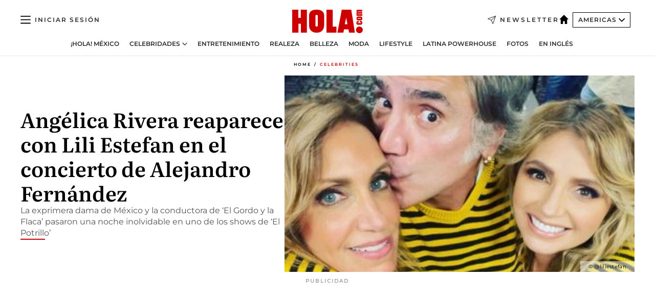

--- FILE ---
content_type: text/html; charset=utf-8
request_url: https://www.hola.com/us-es/celebrities/20211005g30bqtk565/lili-estefan-angelica-rivera-concierto-alejandro-fernandez/
body_size: 28948
content:
<!DOCTYPE html><html data-site="holaAmericas" lang="es-US"><head><meta charSet="utf-8" data-next-head=""/><meta name="viewport" content="width=device-width" data-next-head=""/><meta property="mrf:tags" content="ed:5" data-next-head=""/><meta property="mrf:tags" content="otherEdition:" data-next-head=""/><meta property="mrf:tags" content="documentType:story" data-next-head=""/><meta property="mrf:tags" content="publication:HOLA" data-next-head=""/><meta property="mrf:tags" content="articleLength:283" data-next-head=""/><meta property="mrf:tags" content="hasEmbedded:false" data-next-head=""/><meta property="mrf:tags" content="hasRelatedContent:false" data-next-head=""/><meta property="mrf:tags" content="hasRelatedGallery:false" data-next-head=""/><meta property="mrf:tags" content="contentAccess:free" data-next-head=""/><meta property="mrf:tags" content="articleID:603607" data-next-head=""/><meta property="mrf:tags" content="isPremium:false" data-next-head=""/><meta property="mrf:tags" content="internalLinks:1" data-next-head=""/><meta property="mrf:tags" content="externalLinks:0" data-next-head=""/><meta property="mrf:tags" content="numberImages:3" data-next-head=""/><meta property="mrf:tags" content="numberParagraphs:4" data-next-head=""/><meta property="mrf:tags" content="hasPodcast:false" data-next-head=""/><meta property="mrf:tags" content="articleType:article" data-next-head=""/><meta property="mrf:tags" content="contentPurpose:news" data-next-head=""/><meta property="mrf:tags" content="commercialPurpose:" data-next-head=""/><meta property="mrf:tags" content="numberAds:7" data-next-head=""/><meta property="mrf:tags" content="holaPlusOrigin:" data-next-head=""/><meta property="mrf:tags" content="hasVideo:false" data-next-head=""/><meta property="mrf:sections" content="celebrities" data-next-head=""/><title data-next-head="">Lili Estefan y Angélica Rivera disfrutan del show de Alejandro Fernández | ¡HOLA!</title><link rel="canonical" href="https://www.hola.com/us-es/celebrities/20211005g30bqtk565/lili-estefan-angelica-rivera-concierto-alejandro-fernandez/" data-next-head=""/><link rel="alternate" type="application/rss+xml" title="HOLA! RSS PRIMARY-US-ES_CELEBRITIES feed" href="https://www.hola.com/feeds/rss/am/primary-us-es_celebrities/any/50.xml" data-next-head=""/><link rel="alternate" href="https://www.hola.com/us-es/celebrities/20211005603607/lili-estefan-angelica-rivera-concierto-alejandro-fernandez/" hreflang="es-US" data-next-head=""/><meta name="title" content="Lili Estefan y Angélica Rivera disfrutan del show de Alejandro Fernández | ¡HOLA!" data-next-head=""/><meta name="description" content="Lili Estefan y Angélica Rivera disfrutaron del concierto de Alejandro Fernández en Miami, el cual forma parte de su tour &#x27;Hecho en México&#x27;" data-next-head=""/><meta name="robots" content="max-image-preview:large, max-snippet:-1, max-video-preview:-1" data-next-head=""/><meta name="plantilla" content="Plantilla de noticias (plantilla-noticias.html)" data-next-head=""/><meta property="og:url" content="https://www.hola.com/us-es/celebrities/20211005g30bqtk565/lili-estefan-angelica-rivera-concierto-alejandro-fernandez/" data-next-head=""/><meta property="og:title" content="Angélica Rivera reaparece con Lili Estefan en el concierto de Alejandro Fernández" data-next-head=""/><meta property="og:description" content="Lili Estefan y Angélica Rivera disfrutaron del concierto de Alejandro Fernández en Miami, el cual forma parte de su tour &#x27;Hecho en México&#x27;" data-next-head=""/><meta property="og:article:author" content="https://www.hola.com/autor/monica-tirado/" data-next-head=""/><meta property="og:image" content="https://www.hola.com/horizon/landscape/af9a801238e2-lili-estefan-alejandro-fern-ndez-y-ang-lica-rivera.jpg?im=Resize=(1200)" data-next-head=""/><meta property="og:image:height" content="675" data-next-head=""/><meta property="og:image:width" content="1200" data-next-head=""/><meta property="og:type" content="article" data-next-head=""/><meta property="lang" content="es-US" data-next-head=""/><meta property="article:modified_time" content="2021-10-05T20:08:18.000Z" data-next-head=""/><meta property="article:published_time" content="2021-10-05T20:07:00.000Z" data-next-head=""/><meta property="article:section" content="Celebrities" data-next-head=""/><meta property="article:tag" content="Actualidad,Alejandro Fernandez,Lili Estefan" data-next-head=""/><meta property="article:publisher" content="https://www.facebook.com/revistaHolaUSA/" data-next-head=""/><meta property="fb:app_id" content="141031596297673" data-next-head=""/><meta property="fb:pages" content="52459726262" data-next-head=""/><meta name="dc.title" content="Lili Estefan y Angélica Rivera disfrutan del show de Alejandro Fernández | ¡HOLA!" data-next-head=""/><meta name="dc.date" content="2021-10-05T20:07:00.000Z" data-next-head=""/><meta name="dc.author" content="Monica Tirado" data-next-head=""/><meta name="twitter:card" content="summary_large_image" data-next-head=""/><meta name="twitter:site" content="@usahola" data-next-head=""/><meta name="twitter:title" content="Angélica Rivera reaparece con Lili Estefan en el concierto de Alejandro Fernández" data-next-head=""/><meta name="twitter:image" content="https://www.hola.com/horizon/landscape/af9a801238e2-lili-estefan-alejandro-fern-ndez-y-ang-lica-rivera.jpg?im=Resize=(1200)" data-next-head=""/><meta name="twitter:description" content="Lili Estefan y Angélica Rivera disfrutaron del concierto de Alejandro Fernández en Miami, el cual forma parte de su tour &#x27;Hecho en México&#x27;" data-next-head=""/><meta name="twitter:creator" content="@usahola" data-next-head=""/><meta name="twitter:url" content="https://www.hola.com/us-es/celebrities/20211005g30bqtk565/lili-estefan-angelica-rivera-concierto-alejandro-fernandez/" data-next-head=""/><meta property="og:site_name" content="¡HOLA!" data-next-head=""/><meta property="fb:admins" content="52459726262" data-next-head=""/><meta property="og:updated_time" content="2021-10-05T20:08:18.000Z" data-next-head=""/><script type="application/ld+json" data-next-head="">[{"@context":"https://schema.org","@type":"NewsArticle","mainEntityOfPage":{"@type":"WebPage","@id":"https://www.hola.com/us-es/celebrities/20211005g30bqtk565/lili-estefan-angelica-rivera-concierto-alejandro-fernandez/","isAccessibleForFree":true},"headline":"Angélica Rivera reaparece con Lili Estefan en el concierto de Alejandro Fernández","datePublished":"2021-10-05T20:07:00.000Z","dateModified":"2021-10-05T20:08:18.000Z","copyrightYear":"2021","url":"https://www.hola.com/us-es/celebrities/20211005g30bqtk565/lili-estefan-angelica-rivera-concierto-alejandro-fernandez/","author":[{"@type":"Person","name":"Monica Tirado","url":"https://www.hola.com/autor/monica-tirado/"}],"articleSection":"Celebrities","inLanguage":"es-us","license":"https://www.hola.com/aviso-legal/","description":"Lili Estefan y Angélica Rivera disfrutaron del concierto de Alejandro Fernández en Miami, el cual forma parte de su tour 'Hecho en México'","keywords":["Actualidad","Alejandro Fernandez","Lili Estefan"],"publisher":{"@type":"NewsMediaOrganization","name":"HOLA! USA en Español","@legalName":"Hola S.L","url":"https://www.hola.com/","logo":{"@type":"ImageObject","url":"https://www.hola.com/us-es/holacom.png","width":196,"height":60}},"image":[{"@type":"ImageObject","url":"https://www.hola.com/horizon/landscape/af9a801238e2-lili-estefan-alejandro-fern-ndez-y-ang-lica-rivera.jpg","width":1920,"height":1080},{"@type":"ImageObject","url":"https://www.hola.com/horizon/square/af9a801238e2-lili-estefan-alejandro-fern-ndez-y-ang-lica-rivera.jpg","width":1080,"height":1080}]},{"@context":"https://schema.org","@graph":[{"@type":"WebSite","@id":"https://www.hola.com/#website","url":"https://www.hola.com/","name":"HOLA! USA en Español"}]},{"@context":"https://schema.org","@type":"BreadcrumbList","itemListElement":[{"@type":"ListItem","position":1,"name":"HOLA! USA en Español","item":{"@id":"https://www.hola.com/us-es/","@type":"CollectionPage"}},{"@type":"ListItem","position":2,"name":"Celebrities","item":{"@id":"https://www.hola.com/us-es/celebrities/","@type":"CollectionPage"}}]},{"@context":"https://schema.org","@type":"SiteNavigationElement","hasPart":[{"@type":"CreativeWork","name":"¡HOLA! México","url":"https://www.hola.com/mexico/"},{"@type":"CreativeWork","name":"Celebridades","url":"https://www.hola.com/us-es/celebrities/"},{"@type":"CreativeWork","name":"Entretenimiento","url":"https://www.hola.com/us-es/entretenimiento/"},{"@type":"CreativeWork","name":"Realeza","url":"https://www.hola.com/us-es/realeza/"},{"@type":"CreativeWork","name":"Belleza","url":"https://www.hola.com/us-es/belleza/"},{"@type":"CreativeWork","name":"Moda","url":"https://www.hola.com/us-es/moda/"},{"@type":"CreativeWork","name":"Lifestyle","url":"https://www.hola.com/us-es/lifestyle/"},{"@type":"CreativeWork","name":"Latina Powerhouse","url":"https://www.hola.com/us-es/latinapowerhouse/"},{"@type":"CreativeWork","name":"Fotos","url":"https://www.hola.com/us-es/tags/fotos/"},{"@type":"CreativeWork","name":"En Inglés","url":"https://www.hola.com/us/"}]}]</script><link rel="preconnect" href="https://fonts.gstatic.com"/><link rel="preconnect" href="https://securepubads.g.doubleclick.net"/><link rel="preconnect" href="https://api.permutive.com"/><link rel="preconnect" href="https://micro.rubiconproject.com"/><link rel="preconnect" href="https://cdn.jwplayer.com"/><link rel="preconnect" href="https://cdn.privacy-mgmt.com"/><link rel="preconnect" href="https://www.googletagmanager.com"/><link rel="dns-prefetch" href="https://fonts.gstatic.com"/><link rel="dns-prefetch" href="https://securepubads.g.doubleclick.net"/><link rel="dns-prefetch" href="https://api.permutive.com"/><link rel="dns-prefetch" href="https://micro.rubiconproject.com"/><link rel="dns-prefetch" href="https://cdn.jwplayer.com"/><link rel="dns-prefetch" href="https://cdn.privacy-mgmt.com"/><link rel="dns-prefetch" href="https://www.googletagmanager.com"/><link rel="dns-prefetch" href=""/><link rel="dns-prefetch" href="https://ssl.p.jwpcdn.com"/><link rel="dns-prefetch" href="https://www.google-analytics.com"/><script fetchpriority="high" type="text/javascript" src="https://securepubads.g.doubleclick.net/tag/js/gpt.js" async=""></script><link rel="apple-touch-icon" type="image/png" sizes="57x57" href="/us-es/apple-touch-icon-57x57.png"/><link rel="apple-touch-icon" type="image/png" sizes="60x60" href="/us-es/apple-touch-icon-60x60.png"/><link rel="apple-touch-icon" type="image/png" sizes="72x72" href="/us-es/apple-touch-icon-72x72.png"/><link rel="apple-touch-icon" type="image/png" sizes="76x76" href="/us-es/apple-touch-icon-76x76.png"/><link rel="apple-touch-icon" type="image/png" sizes="114x114" href="/us-es/apple-touch-icon-114x114.png"/><link rel="apple-touch-icon" type="image/png" sizes="120x120" href="/us-es/apple-touch-icon-120x120.png"/><link rel="apple-touch-icon" type="image/png" sizes="144x144" href="/us-es/apple-touch-icon-144x144.png"/><link rel="apple-touch-icon" type="image/png" sizes="152x152" href="/us-es/apple-touch-icon-152x152.png"/><link rel="apple-touch-icon" type="image/png" sizes="180x180" href="/us-es/apple-touch-icon-180x180.png"/><link rel="shortcut icon" type="image/png" sizes="32x32" href="/us-es/favicon-32x32.png"/><link rel="icon" type="image/png" sizes="16x16" href="/us-es/favicon-16x16.png"/><link rel="icon" type="image/png" sizes="192x192" href="/us-es/favicon-192x192.png"/><link rel="icon" type="image/x-icon" href="/us-es/favicon.ico"/><link rel="shortcut icon" href="/us-es/favicon.ico"/><link rel="manifest" href="/site.webmanifest" crossorigin="use-credentials"/><link rel="mask-icon" href="/us-es/icons/safari-pinned-tab.svg" color="#cc0000"/><meta name="msapplication-TileColor" content="#cc0000"/><meta name="theme-color" content="#ffffff"/><meta name="version" content="v4.65.1"/><script id="datalayer-script" data-nscript="beforeInteractive">(function() {
						const page = {"documentType":"story","geoBucket":"geo_us_es","errorStatus":"","publication":"HOLA","subsection":"celebrities","section":"celebrities","cleanURL":"https://www.hola.com/us-es/celebrities/20211005g30bqtk565/lili-estefan-angelica-rivera-concierto-alejandro-fernandez/","canonicalURL":"https://www.hola.com/us-es/celebrities/20211005g30bqtk565/lili-estefan-angelica-rivera-concierto-alejandro-fernandez/","ed":"5","otherEdition":[],"dataSource":"web"};
						const article = {"datePublication":"20211005","author":["Monica Tirado"],"tags":["alejandro-fernandez","lili-estefan"],"keywords":[],"videoTitle":"","dateModified":"20211005","videoID":"","videoPlayer":"","videoType":"","videoStyle":"","descriptionURL":"Lili Estefan y Angélica Rivera disfrutaron del concierto de Alejandro Fernández en Miami, el cual forma parte de su tour 'Hecho en México'","contentClassification":"","clientName":"","articleLength":283,"articleTitle":"Lili Estefan y Angélica Rivera disfrutan del show de Alejandro Fernández | ¡HOLA!","articleHeadline":"Angélica Rivera reaparece con Lili Estefan en el concierto de Alejandro Fernández","articleSubtitle":"Lili Estefan y Angélica Rivera disfrutaron del concierto de Alejandro Fernández en Miami, el cual forma parte de su tour 'Hecho en México'","articleID":603607,"externalLinks":0,"numberImages":3,"numberParagraphs":4,"hasVideo":false,"hasEmbedded":false,"internalLinks":1,"hasPodcast":false,"contentPurpose":"news","articleType":"article","isAffiliate":false,"isBranded":false,"isTenancy":false,"isPremium":false,"isOneColumn":false,"contentAccess":"free","holaPlusOrigin":"","hasRelatedContent":false,"hasRelatedGallery":false,"commercialPurpose":[],"campaign":[],"sourceClonedArticle":"","numberAds":7,"primaryImageStyle":"rightAligned169","contentCreation":[],"recirculationBlockType":["link-list","ceros-homepage","related-news","latest-news","related-news-external-links","article-body-branded"],"recirculationBlockNumber":6};
						window.dataLayer = window.dataLayer || [];
						if (page) window.dataLayer.push(page);
						if (article) window.dataLayer.push(article);
					})();</script><script id="prebid-create" data-nscript="beforeInteractive">
			window.pbjs = window.pbjs || {};
			window.pbjs.que = window.pbjs.que || [];
		</script><script id="gpt-create" data-nscript="beforeInteractive">
			window.dataLayer = window.dataLayer || [];
			window.googletag = window.googletag || {cmd: []};
			window.adConfig = window.adConfig || {};
			window.adConfig.ads = window.adConfig.ads || [];
			window.adConfig.sraIds = window.adConfig.sraIds || [];
			window.mappings = window.mappings || {};
			window.pageLevelTargeting = window.pageLevelTargeting || false;
		</script><script id="marfil-create" data-nscript="beforeInteractive">(function(){"use strict";function e(e){var t=!(arguments.length>1&&void 0!==arguments[1])||arguments[1],c=document.createElement("script");c.src=e,t?c.type="module":(c.async=!0,c.type="text/javascript",c.setAttribute("nomodule",""));var n=document.getElementsByTagName("script")[0];n.parentNode.insertBefore(c,n)}!function(t,c){!function(t,c,n){var a,o,r;n.accountId=c,null!==(a=t.marfeel)&&void 0!==a||(t.marfeel={}),null!==(o=(r=t.marfeel).cmd)&&void 0!==o||(r.cmd=[]),t.marfeel.config=n;var i="https://sdk.mrf.io/statics";e("".concat(i,"/marfeel-sdk.js?id=").concat(c),!0),e("".concat(i,"/marfeel-sdk.es5.js?id=").concat(c),!1)}(t,c,arguments.length>2&&void 0!==arguments[2]?arguments[2]:{})}(window,7386,{} /* Config */)})();
		</script><link rel="preload" href="/us-es/_next/static/css/bfd6cd71510a1c1b.css" as="style"/><link rel="stylesheet" href="/us-es/_next/static/css/bfd6cd71510a1c1b.css" data-n-g=""/><link rel="preload" href="/us-es/_next/static/css/7829afaba236848f.css" as="style"/><link rel="stylesheet" href="/us-es/_next/static/css/7829afaba236848f.css" data-n-p=""/><link rel="preload" href="/us-es/_next/static/css/afe6d837ce3c2cbc.css" as="style"/><link rel="stylesheet" href="/us-es/_next/static/css/afe6d837ce3c2cbc.css" data-n-p=""/><noscript data-n-css=""></noscript><script defer="" nomodule="" src="/us-es/_next/static/chunks/polyfills-42372ed130431b0a.js"></script><script src="//applets.ebxcdn.com/ebx.js" async="" id="ebx" defer="" data-nscript="beforeInteractive"></script><script defer="" src="/us-es/_next/static/chunks/7933.9277de101a349816.js"></script><script defer="" src="/us-es/_next/static/chunks/5307.60d8733009aa532b.js"></script><script defer="" src="/us-es/_next/static/chunks/2647.d7804664efc0d6c6.js"></script><script defer="" src="/us-es/_next/static/chunks/1052.766f5bd365d43137.js"></script><script defer="" src="/us-es/_next/static/chunks/36.8678ed23b899c02e.js"></script><script defer="" src="/us-es/_next/static/chunks/6876.b149e8baa2b41b0a.js"></script><script defer="" src="/us-es/_next/static/chunks/819.9bd4b9b211a0911f.js"></script><script defer="" src="/us-es/_next/static/chunks/7194.d171233e211c0611.js"></script><script defer="" src="/us-es/_next/static/chunks/8377.fd2be8fd084950cd.js"></script><script defer="" src="/us-es/_next/static/chunks/8043.6487f1a17bec50f6.js"></script><script defer="" src="/us-es/_next/static/chunks/6237.88aad56dc6f4fdcf.js"></script><script defer="" src="/us-es/_next/static/chunks/3944.69b69322f07c86e2.js"></script><script defer="" src="/us-es/_next/static/chunks/8857.81d89b2ef965bce9.js"></script><script defer="" src="/us-es/_next/static/chunks/6510.b27b37e3889fe4ef.js"></script><script defer="" src="/us-es/_next/static/chunks/408.20f9242c27d56e6a.js"></script><script src="/us-es/_next/static/chunks/webpack-b031bd01b7114f68.js" defer=""></script><script src="/us-es/_next/static/chunks/framework-87f4787c369d4fa9.js" defer=""></script><script src="/us-es/_next/static/chunks/main-1ab26d7af7598fda.js" defer=""></script><script src="/us-es/_next/static/chunks/pages/_app-9d8aa9365fc42a83.js" defer=""></script><script src="/us-es/_next/static/chunks/1609-4252f898d0831c6c.js" defer=""></script><script src="/us-es/_next/static/chunks/4359-e46b7b2f42443a68.js" defer=""></script><script src="/us-es/_next/static/chunks/3605-934056dbfba7ee6f.js" defer=""></script><script src="/us-es/_next/static/chunks/pages/article/%5B...path%5D-6775a780bc5cb96d.js" defer=""></script><script src="/us-es/_next/static/sZNLUmvXZq0ouITFv-9cl/_buildManifest.js" defer=""></script><script src="/us-es/_next/static/sZNLUmvXZq0ouITFv-9cl/_ssgManifest.js" defer=""></script></head><body><div id="__next"><a class="skLi-8370a0" href="#hm-main">Ir al contenido principal</a><a class="skLi-8370a0" href="#hm-footer">Ir al pie de página</a><div><!-- Comscore Identifier: comscorekw= --></div> <!-- --> <!-- --> <!-- --> <div class="glide-header ho-heWr-13544c1"><header class=" ho-theme ho-header ho-ce-84215c" id="hm-header" data-no-swipe="true"><div class="ho-heMaRoWr-20558d9 hm-container"><div class="ho-heToBa-12016a3"><button type="button" class="ho-heHaTo-215244d ho-theme ho-button ho-bu-i-1138ea0" aria-label="Abrir menú" aria-expanded="false" title="Abrir menú"><svg viewBox="0 0 16 13" xmlns="http://www.w3.org/2000/svg" aria-hidden="true" class="hm-icon"><path d="M16 1.5H0V0h16zM16 7H0V5.5h16zm0 5.5H0V11h16z" fill="currentColor" fill-rule="evenodd"></path></svg></button><div class="ho-heLoCo-194933f"><a aria-label="HOLA.com" class="ho-loLi-8311c6 ho-link" href="https://www.hola.com/us-es/"><svg viewBox="0 0 242 81" fill="none" xmlns="http://www.w3.org/2000/svg" aria-hidden="true" class="ho-loIc-826c03 hm-icon"><path d="M230.277 58.186c6.478 0 11.723 5.128 11.723 11.407C242 75.87 236.755 81 230.277 81c-6.479 0-11.723-5.129-11.723-11.407 0-6.279 5.244-11.407 11.723-11.407zM106.522 9.506c2.116 2.697 3.041 7.295 3.041 11.76l-.176 34.267c-.353 8.931-5.509 18.57-13.706 21.576-8.198 3.758-20.979 3.05-28.118-2.299-6.215-4.642-9.432-11.23-9.784-18.747V17.907c.528-5.35 3.393-11.23 8.02-13.75C69.194 2.033 72.896.574 76.819.396c8.55-.883 23.49-1.06 29.704 9.109zm-19.92 9.418c-1.234-1.062-3.041-1.238-4.452-.708-1.41.53-2.291 1.769-2.468 3.228v33.558c.177 1.415 1.234 2.697 2.689 3.05 1.058.355 2.292.178 3.217 0 1.058-.706 2.116-1.237 2.116-3.227V21.621c-.045-1.415-.573-1.946-1.102-2.697zM202.203.044c.529.177 12.605 79.01 12.605 79.409h-19.921l-2.116-11.761h-15.116l-2.292 11.76h-20.449S170.03.222 169.854.044c-.22.177 32.349 0 32.349 0zM189.378 50.36s-4.451-22.638-4.451-22.815c0 0 0-.353-4.628 22.815h9.079zm-50.507 8.356h12.825v20.692h-34.332V.044h21.331c.176 0 .176 58.849.176 58.672zM21.155 28.386h8.373V0H50.33v79.408H29.705V48.37H21.33v31.038H0V.044h21.155v28.341zm206.654 10.522v5.527h-2.336c-.705 0-1.234 0-1.587.177-.352.177-.352.354-.352.707 0 .354.176.53.352.708.177.177.706.177 1.587.177h9.255c.705 0 1.234-.177 1.587-.354.352-.177.529-.354.529-.708a.974.974 0 00-.529-.884c-.353-.177-1.058-.177-1.939-.177h-2.292v-5.35c1.586 0 2.688 0 3.57.177.705.177 1.586.354 2.291 1.061.882.531 1.411 1.238 1.763 2.123.353.884.529 1.945.529 3.404 0 1.592-.352 3.05-.881 3.935-.529 1.061-1.411 1.592-2.468 2.123-1.058.353-2.468.53-4.452.53h-5.509c-1.586 0-2.864-.177-3.746-.53-.881-.354-1.586-1.062-2.292-2.123-.705-1.06-1.057-2.476-1.057-3.935 0-1.592.352-2.874 1.057-3.935.706-1.061 1.411-1.768 2.469-2.122 1.234-.354 2.644-.53 4.451-.53zm-.529-15.519h4.804c1.763 0 3.041 0 3.922.177.882.177 1.587.53 2.292 1.061.705.53 1.234 1.238 1.587 2.122.352.885.528 1.946.528 3.228 0 1.238-.176 2.476-.352 3.405-.353.884-.705 1.591-1.234 2.122-.529.53-1.234.884-2.116 1.061-.881.177-2.115.354-3.746.354h-4.98c-1.763 0-3.217-.177-4.275-.53-1.058-.355-1.763-1.062-2.468-2.123-.529-1.061-.881-2.3-.881-3.935 0-1.238.176-2.476.528-3.405a4.594 4.594 0 011.587-2.122c.705-.53 1.234-.884 1.939-1.061.529-.177 1.587-.354 2.865-.354zm-1.454 5.88c-1.058 0-1.587 0-1.94.178-.176.176-.352.353-.352.707s.176.53.352.707c.177.177.882.177 1.94.177h8.726c.881 0 1.586 0 1.763-.177.352-.177.352-.353.352-.707s-.176-.53-.352-.707c-.177-.177-.882-.177-1.587-.177h-8.902zm-5.333-13.882l1.763.176c-.705-.53-1.234-1.06-1.587-1.591-.352-.708-.529-1.415-.529-2.123 0-1.591.705-2.874 2.116-3.758-.705-.53-1.234-1.061-1.587-1.592-.352-.707-.529-1.238-.529-2.122 0-1.06.177-1.768.705-2.476.529-.707 1.058-1.06 1.763-1.238.705-.177 1.763-.354 3.394-.354h13.883v5.704H227.28c-1.587 0-2.688 0-3.041.177-.353.177-.529.354-.529.707 0 .354.176.708.529.885.353.177 1.41.177 3.041.177h12.605v5.703h-12.252c-1.94 0-3.041 0-3.394.177-.353.177-.529.354-.529.707 0 .177.176.531.353.708.176.177.352.354.705.354h15.293v5.703h-19.392v-5.88h-.176v-.044z" fill="currentColor"></path></svg><span class="sr-only">Lili Estefan y Angélica Rivera disfrutan del show de Alejandro Fernández</span></a></div><a class="ho-heNeLi-2084f73 ho-link" href="https://www.hola.com/us-es/newsletter/"><svg viewBox="0 0 18 18" fill="none" xmlns="http://www.w3.org/2000/svg" aria-hidden="true" class="hm-icon"><path fill-rule="evenodd" clip-rule="evenodd" d="M17.837.163a.556.556 0 010 .786l-9.342 9.343a.556.556 0 01-.787-.787L17.051.163a.556.556 0 01.786 0z" fill="currentColor"></path><path fill-rule="evenodd" clip-rule="evenodd" d="M17.837.163a.556.556 0 01.132.577l-5.914 16.888a.556.556 0 01-1.033.042l-3.288-7.405L.33 6.975a.556.556 0 01.042-1.033L17.26.032a.556.556 0 01.577.13zM2.064 6.528l6.318 2.808a.556.556 0 01.282.283l2.805 6.317 5.068-14.473L2.064 6.528z" fill="currentColor"></path></svg><span class="newsletter-label">Newsletter</span></a><div class="ho-heEdSw-2174946 -header ho-theme ho-edSw-1589d3b -no-label" id="edition-switcher"><a aria-label="Americas" class="ho-link" href="https://www.hola.com/us-es/"><svg width="18" height="18" viewBox="0 0 18 18" fill="none" xmlns="http://www.w3.org/2000/svg" aria-hidden="true" class="ho-edSwHoIc-2375ca4 hm-icon"><path d="M9 0L0 9h2.695v9h4.587v-5.386h3.46V18h4.567V9H18L9 0z" fill="currentColor"></path></svg></a><button type="button" class="ho-edSwBu-2225aeb ho-theme ho-button ho-bu-i-1138ea0" aria-label="Abrir Ediciones" aria-expanded="false" aria-controls="edition-switcher-list-Americas-desktop" title="Abrir Ediciones" on="tap:edition-switcher.toggleClass(class=&#x27;editionOpen&#x27;)">Americas<svg width="140" height="90" viewBox="0 0 14 9" fill="none" xmlns="http://www.w3.org/2000/svg" aria-hidden="true" class="ho-edSwIc-1982557 hm-icon"><path fill-rule="evenodd" clip-rule="evenodd" d="M7.8 8.43a1 1 0 01-1.415 0L.57 2.615A1 1 0 011.985 1.2l5.107 5.108L12.2 1.2a1 1 0 111.415 1.415L7.8 8.43z" fill="currentColor"></path></svg></button><ul class="ho-edSwLi-2001c71" id="edition-switcher-list-Americas-desktop" aria-hidden="true"><li><a class="ho-edSwLi-1987a78 ho-link" href="https://www.hola.com/" tabindex="-1">España</a></li><li><a class="ho-edSwLi-1987a78 ho-link" href="https://www.hola.com/us/" tabindex="-1">USA</a></li><li><a class="ho-edSwLi-1987a78 ho-link" href="https://www.hola.com/mexico/" tabindex="-1">México</a></li></ul></div><div class="login-header ho-loCo-146800c"><a aria-label="Iniciar sesión" class="ho-loLi-935396 ho-link" href="" rel="nofollow"><span class="ho-loLiTe-1356d2a">Iniciar sesión</span></a></div></div><div class="ho-heNaCo-18413da"><nav class="ho-heNa-165781b" aria-label="Primary Header Navigation" id="header-navigation-primary"><ul class="ho-naLi-148407d"><li class="ho-naIt-1471b6f"><a class="ho-naLi-147079d ho-link" href="https://www.hola.com/mexico/">¡HOLA! México</a></li><li class="ho-naIt-1471b6f"><div class="ho-naWr-1809e3b" id="header-navigation-primary-link-e4ugv_aKj5"><a class="ho-naLa-1552e12 ho-naLi-147079d ho-link" href="https://www.hola.com/us-es/celebrities/">Celebridades</a><button type="button" class="ho-naSuBu-2443568 ho-theme ho-button ho-bu-i-1138ea0" aria-label="Abrir Celebridades Submenu" aria-expanded="false" aria-controls="sub-menu-e4ugv_aKj5-primary" on="tap:sub-menu-e4ugv_aKj5-primary.toggleClass(class=&#x27;navigationWrapperOpen&#x27;)"><svg width="140" height="90" viewBox="0 0 14 9" fill="none" xmlns="http://www.w3.org/2000/svg" aria-hidden="true" class="ho-naSuIc-2200d8b hm-icon"><path fill-rule="evenodd" clip-rule="evenodd" d="M7.8 8.43a1 1 0 01-1.415 0L.57 2.615A1 1 0 011.985 1.2l5.107 5.108L12.2 1.2a1 1 0 111.415 1.415L7.8 8.43z" fill="currentColor"></path></svg></button><ul class="ho-naSu-1807e6f" aria-hidden="true" id="sub-menu-e4ugv_aKj5-primary"><li class="ho-naSuIt-2206ba3"><a class="ho-suLi-116577e ho-link" href="https://www.hola.com/us-es/tags/bodas/" tabindex="-1">Bodas</a></li><li class="ho-naSuIt-2206ba3"><a class="ho-suLi-116577e ho-link" href="https://www.hola.com/us-es/tags/hijos-de-famosos/" tabindex="-1">Hijos de famosos</a></li><li class="ho-naSuIt-2206ba3"><a class="ho-suLi-116577e ho-link" href="https://www.hola.com/us-es/tags/bebes-famosos/" tabindex="-1">Bebés famosos</a></li><li class="ho-naSuIt-2206ba3"><a class="ho-suLi-116577e ho-link" href="https://www.hola.com/us-es/tags/rupturas/" tabindex="-1">Rupturas</a></li></ul></div></li><li class="ho-naIt-1471b6f"><a class="ho-naLi-147079d ho-link" href="https://www.hola.com/us-es/entretenimiento/">Entretenimiento</a></li><li class="ho-naIt-1471b6f"><a class="ho-naLi-147079d ho-link" href="https://www.hola.com/us-es/realeza/">Realeza</a></li><li class="ho-naIt-1471b6f"><a class="ho-naLi-147079d ho-link" href="https://www.hola.com/us-es/belleza/">Belleza</a></li><li class="ho-naIt-1471b6f"><a class="ho-naLi-147079d ho-link" href="https://www.hola.com/us-es/moda/">Moda</a></li><li class="ho-naIt-1471b6f"><a class="ho-naLi-147079d ho-link" href="https://www.hola.com/us-es/lifestyle/">Lifestyle</a></li><li class="ho-naIt-1471b6f"><a class="ho-naLi-147079d ho-link" href="https://www.hola.com/us-es/latinapowerhouse/">Latina Powerhouse</a></li><li class="ho-naIt-1471b6f"><a class="ho-naLi-147079d ho-link" href="https://www.hola.com/us-es/tags/fotos/">Fotos</a></li><li class="ho-naIt-1471b6f"><a class="ho-naLi-147079d ho-link" href="https://www.hola.com/us/">En Inglés</a></li></ul></nav></div></div><nav class="ho-heMeMo-1622f64" aria-label="Primary Header Navigation" id="header-navigation-primary"><ul class="ho-naLi-148407d"><li class="ho-naIt-1471b6f"><a class="ho-naLi-147079d ho-link" href="https://www.hola.com/mexico/">¡HOLA! México</a></li><li class="ho-naIt-1471b6f"><a class="ho-naLi-147079d ho-link" href="https://www.hola.com/us-es/celebrities/">Celebridades</a></li><li class="ho-naIt-1471b6f"><a class="ho-naLi-147079d ho-link" href="https://www.hola.com/us-es/entretenimiento/">Entretenimiento</a></li><li class="ho-naIt-1471b6f"><a class="ho-naLi-147079d ho-link" href="https://www.hola.com/us-es/realeza/">Realeza</a></li><li class="ho-naIt-1471b6f"><a class="ho-naLi-147079d ho-link" href="https://www.hola.com/us-es/belleza/">Belleza</a></li><li class="ho-naIt-1471b6f"><a class="ho-naLi-147079d ho-link" href="https://www.hola.com/us-es/moda/">Moda</a></li><li class="ho-naIt-1471b6f"><a class="ho-naLi-147079d ho-link" href="https://www.hola.com/us-es/lifestyle/">Lifestyle</a></li><li class="ho-naIt-1471b6f"><a class="ho-naLi-147079d ho-link" href="https://www.hola.com/us-es/latinapowerhouse/">Latina Powerhouse</a></li><li class="ho-naIt-1471b6f"><a class="ho-naLi-147079d ho-link" href="https://www.hola.com/us-es/tags/fotos/">Fotos</a></li><li class="ho-naIt-1471b6f"><a class="ho-naLi-147079d ho-link" href="https://www.hola.com/us/">En inglés</a></li></ul></nav></header><span id="hm-main"></span></div> <!-- --> <div class="-variation-skin -style-2 hola-style" data-sticky-megabanner="false" data-ad-title="PUBLICIDAD"><div class="desktop adCo-11280b3"><div id="div-skin_0" data-refresh-count="0"></div></div></div><div class="all" id="div-outofpage1X1_0" data-position="outofpage" data-refresh-count="0" data-ad-title="PUBLICIDAD"></div> 
<div class="gc-col-12 gc-row">
 <div class="gc-col-12 gc-row hm-container skin-container" role="main">
  <!-- --> <!-- --> <div class="ho-arCo-12511f0 ho-ahRi-711fc1  ho-theme"><div class="ho-brCrWr-1867707"><nav class=" ho-theme ho-br-11623d5" aria-label="Breadcrumbs"><ul><li class="ho-brIt-15618e2"><a aria-label="Home" class="ho-link" href="https://www.hola.com/us-es/">Home</a></li><li class="ho-brIt-15618e2 ho-brItAc-2165a92"><a aria-label="Celebrities" class="ho-link" href="https://www.hola.com/us-es/celebrities/">Celebrities</a></li></ul></nav></div><div class="ho-maWr-1158355"><div class="ho-heWr-1457675"><h1 class="he-720f74 ho-title">Angélica Rivera reaparece con Lili Estefan en el concierto de Alejandro Fernández</h1><hr class="ho-boLiUnTi-2077d80"/><h2 class="he-720f74 ho-su-8760bf">La exprimera dama de México y la conductora de ‘El Gordo y la Flaca’ pasaron una noche inolvidable en uno de los shows de ‘El Potrillo’</h2><hr class="ho-boLi-1053c1d"/></div><div class="ho-meWr-1249476"><div class="ho-imCo-14461c5"><img src="https://www.hola.com/horizon/landscape/af9a801238e2-lili-estefan-alejandro-fern-ndez-y-ang-lica-rivera.jpg" sizes="(min-width:1280px) 730px, (min-width:960px) 45vw, (min-width:768px) 45vw, (min-width:320px) 100vw, 100vw" srcSet="https://www.hola.com/horizon/landscape/af9a801238e2-lili-estefan-alejandro-fern-ndez-y-ang-lica-rivera.jpg?im=Resize=(960),type=downsize 960w, https://www.hola.com/horizon/landscape/af9a801238e2-lili-estefan-alejandro-fern-ndez-y-ang-lica-rivera.jpg?im=Resize=(360),type=downsize 360w, https://www.hola.com/horizon/landscape/af9a801238e2-lili-estefan-alejandro-fern-ndez-y-ang-lica-rivera.jpg?im=Resize=(640),type=downsize 640w" width="1920" height="1080" loading="eager" decoding="async" alt="lili estefan alejandro fern ndez y ang lica rivera" fetchpriority="high" class="ho-image"/><span class="ho-imCr-1233683">&#169; @liliestefan</span></div></div></div></div> <div class="-variation-megabanner -style-2 hola-style" data-sticky-megabanner="false" data-ad-title="PUBLICIDAD"><div class="desktop adCo-11280b3"><div id="div-megabanner_0" data-refresh-count="0"></div></div></div> <!-- --> 
  <div class="gc-col-12 gc-row hm-grid hm-grid__section hm-grid__article">
   <div class="gc-col-8 gc-row hm-grid__content hm-grid__content--article">
    <div class="ho-arBy-1351edd  ho-theme"><div class="ho-arByIn-1859323 ho-arByInRe-2687baa"><div><div class="ho-author  ho-theme"><div class="ho-auDe-1369079"><a class="ho-auNa-104497a link" href="https://www.hola.com/autor/monica-tirado/">Monica Tirado</a><span class="ho-pu-97452a">Editora de Actualidad</span></div></div><div class="ho-loTi-13508a5 ho-loTi-13508a5"><span class="ho-loTiSp-1752866">Actualizado Octubre 5, 2021  4:08 PM EDT</span><time class="ho-loTiTiTa-203339b ho-loTiTiTaHi-2621b16" dateTime="2021-10-05T20:08:18.000Z"> 5, 2021, 4:08 PM EDT</time></div></div><div class="ho-soShWr-2088523"><div id="socialSharing" class="ho-soSh-13519cb ho-soSh-13519cb ho-theme ho-soShHo-2417e03 ho-soShEx-2363117"><ul class="ho-soShLi-1864eac"><li class="ho-soShIt-17504d3 -type-whatsapp"><a class="ho-soShLi-1749f81 ho-link" href="https://api.whatsapp.com/send?text=https%3A%2F%2Fwww.hola.com%2Fus-es%2Fcelebrities%2F20211005g30bqtk565%2Flili-estefan-angelica-rivera-concierto-alejandro-fernandez%2F&amp;media=&amp;description=Ang%C3%A9lica%20Rivera%20reaparece%20con%20Lili%20Estefan%20en%20el%20concierto%20de%20Alejandro%20Fern%C3%A1ndez" rel="nofollow" target="_blank"><svg width="18" height="18" viewBox="0 0 18 18" fill="none" xmlns="http://www.w3.org/2000/svg" aria-hidden="true" class="ho-soShLiIc-2142828 hm-icon"><path fill-rule="evenodd" clip-rule="evenodd" d="M4.283 1.304A8.93 8.93 0 018.49.01a8.928 8.928 0 11-3.54 16.913L.441 17.992a.347.347 0 01-.417-.409l.947-4.601A8.93 8.93 0 014.283 1.304zm5.773 14.524a6.994 6.994 0 003.816-1.955v-.002a6.99 6.99 0 10-11.18-1.77l.314.605-.582 2.824 2.767-.653.625.312a6.993 6.993 0 004.24.64zm1.475-5.46l1.73.496-.002.002a.646.646 0 01.366.967 2.917 2.917 0 01-1.546 1.348c-1.184.285-3.002.006-5.272-2.112-1.965-1.835-2.485-3.362-2.362-4.573A2.91 2.91 0 015.569 4.78a.646.646 0 011.008.23l.73 1.645a.646.646 0 01-.08.655l-.369.477a.632.632 0 00-.05.698 9.228 9.228 0 002.978 2.626.625.625 0 00.684-.144l.424-.43a.646.646 0 01.637-.169z" fill="currentColor"></path></svg></a></li><li class="ho-soShIt-17504d3 -type-facebook"><a aria-label="Siguenos en Facebook" class="ho-soShLi-1749f81 ho-link" href="https://www.facebook.com/sharer/sharer.php?u=https%3A%2F%2Fwww.hola.com%2Fus-es%2Fcelebrities%2F20211005g30bqtk565%2Flili-estefan-angelica-rivera-concierto-alejandro-fernandez%2F&amp;quote=Ang%C3%A9lica%20Rivera%20reaparece%20con%20Lili%20Estefan%20en%20el%20concierto%20de%20Alejandro%20Fern%C3%A1ndez" rel="nofollow" target="_blank"><svg width="11" height="18" viewBox="0 0 11 18" fill="none" xmlns="http://www.w3.org/2000/svg" aria-hidden="true" class="ho-soShLiIc-2142828 hm-icon"><path fill-rule="evenodd" clip-rule="evenodd" d="M10.008 3.132H7.146a.955.955 0 00-.72 1.035v2.06h3.6v2.944h-3.6V18H3.06V9.171H0V6.227h3.06V4.5A4.23 4.23 0 017.025 0h2.974v3.132h.01z" fill="currentColor"></path></svg></a></li><li class="ho-soShIt-17504d3 -type-flipboard"><a class="ho-soShLi-1749f81 ho-link" href="https://share.flipboard.com/bookmarklet/popout?v=2&amp;title=Ang%C3%A9lica%20Rivera%20reaparece%20con%20Lili%20Estefan%20en%20el%20concierto%20de%20Alejandro%20Fern%C3%A1ndez&amp;url=https%3A%2F%2Fwww.hola.com%2Fus-es%2Fcelebrities%2F20211005g30bqtk565%2Flili-estefan-angelica-rivera-concierto-alejandro-fernandez%2F" rel="nofollow" target="_blank"><svg width="16" height="16" viewBox="0 0 16 16" fill="none" xmlns="http://www.w3.org/2000/svg" aria-hidden="true" class="ho-soShLiIc-2142828 hm-icon"><path d="M0 8.16V16h5.216v-5.216l2.605-.02 2.611-.012.013-2.611.019-2.605 2.611-.019 2.605-.013V.32H0v7.84z" fill="currentColor"></path></svg></a></li><li class="ho-soShIt-17504d3 -type-twitter"><a aria-label="Siguenos en X" class="ho-soShLi-1749f81 ho-link" href="https://twitter.com/intent/tweet?text=Ang%C3%A9lica%20Rivera%20reaparece%20con%20Lili%20Estefan%20en%20el%20concierto%20de%20Alejandro%20Fern%C3%A1ndez&amp;url=https%3A%2F%2Fwww.hola.com%2Fus-es%2Fcelebrities%2F20211005g30bqtk565%2Flili-estefan-angelica-rivera-concierto-alejandro-fernandez%2F" rel="nofollow" target="_blank"><svg width="18" height="18" viewBox="0 0 18 18" fill="none" xmlns="http://www.w3.org/2000/svg" aria-hidden="true" class="ho-soShLiIc-2142828 hm-icon"><path d="M10.7 7.8L17.4 0h-1.6L10 6.8 5.4 0H0l7 10.2-7 8.2h1.6l6.1-7.1 4.9 7.1H18L10.7 7.8zm-2.2 2.5l-.7-1-5.6-8.1h2.4l4.6 6.5.7 1 5.9 8.5h-2.4l-4.9-6.9z" fill="currentColor"></path></svg></a></li><li class="ho-soShIt-17504d3 -type-pinterest"><a aria-label="Siguenos en Pinterest" class="ho-soShLi-1749f81 ho-link" href="https://www.pinterest.com/pin/create/button/?url=https%3A%2F%2Fwww.hola.com%2Fus-es%2Fcelebrities%2F20211005g30bqtk565%2Flili-estefan-angelica-rivera-concierto-alejandro-fernandez%2F&amp;media=&amp;description=Ang%C3%A9lica%20Rivera%20reaparece%20con%20Lili%20Estefan%20en%20el%20concierto%20de%20Alejandro%20Fern%C3%A1ndez" rel="nofollow" target="_blank"><svg width="15" height="18" viewBox="0 0 15 18" fill="none" xmlns="http://www.w3.org/2000/svg" aria-hidden="true" class="ho-soShLiIc-2142828 hm-icon"><path d="M5.77 11.905C5.295 14.383 4.717 16.76 3.002 18c-.529-3.746.777-6.559 1.384-9.542-1.034-1.736.125-5.232 2.306-4.37 2.685 1.058-2.324 6.455 1.038 7.13 3.51.703 4.944-6.077 2.767-8.281-3.144-3.182-9.155-.072-8.416 4.485.18 1.114 1.333 1.452.46 2.99C.529 9.967-.068 8.383.007 6.272.13 2.815 3.12.397 6.116.06c3.792-.424 7.35 1.388 7.84 4.944.554 4.016-1.71 8.364-5.76 8.05-1.104-.084-1.565-.628-2.426-1.15z" fill="currentColor"></path></svg></a></li></ul><button type="button" aria-label="Compartir" title="Compartir" class="ho-soShLi-1749f81"><svg width="18" height="17" viewBox="0 0 18 17" fill="none" xmlns="http://www.w3.org/2000/svg" aria-hidden="true" class="ho-soShLiIc-2142828 ho-clIc-927d71 hm-icon"><path fill-rule="evenodd" clip-rule="evenodd" d="M17.676 1.737A1 1 0 0016.324.263L9 6.977 1.676.263A1 1 0 10.324 1.737L7.52 8.333.324 14.93a1 1 0 001.352 1.474L9 9.69l7.324 6.714a1 1 0 101.352-1.474L10.48 8.332l7.196-6.596z" fill="currentColor"></path></svg><svg width="18" height="19" viewBox="0 0 18 19" fill="none" xmlns="http://www.w3.org/2000/svg" aria-hidden="true" class="ho-soShLiIc-2142828 ho-shIc-92462a hm-icon"><path fill-rule="evenodd" clip-rule="evenodd" d="M14.135 1.5a1.558 1.558 0 100 3.115 1.558 1.558 0 000-3.115zm-3.058 1.558a3.058 3.058 0 11.575 1.786L6.174 8.04a.755.755 0 01-.1.049 3.078 3.078 0 01-.06 1.288c.055.016.108.04.16.07l5.843 3.404a3.058 3.058 0 11-.795 1.273l-5.804-3.382a.762.762 0 01-.11-.077 3.058 3.058 0 11.16-3.95L11.1 3.43a3.087 3.087 0 01-.022-.372zM14.135 13.5a1.558 1.558 0 100 3.115 1.558 1.558 0 000-3.115zM1.5 8.596a1.558 1.558 0 113.115 0 1.558 1.558 0 01-3.115 0z" fill="currentColor"></path></svg></button></div></div></div></div> <!-- --> 
    <div class="gc-col-12 hm-article__body -category-actualidad" style="width:100.0%">
     <div></div><div class="ho-boCo-11616d9  ho-theme ldJsonContent"><p id="eDXcnVujtY" data-wc="77">Como una fanática más,<a aria-label=" " class="hm-link ho-link" href="https://www.hola.com/us-es/tags/lili-estefan/" target="_self" data-mrf-recirculation="article-body-link">  Lili Estefan </a> disfrutó del concierto que<strong> Alejandro Fernández</strong> ofreció el pasado lunes 4 de octubre en el FTX Arena, en Miami, el cual forma parte de su tour<em> Hecho en México</em>. A través de sus redes sociales, ‘La Flaca’ dio un vistazo de lo mucho que se divirtió en el espectáculo, además de compartir que en el backstage tuvo la oportunidad de convivir con ‘El Potrillo’, así como con<strong> Angélica Rivera</strong>, exprimera dama de México.</p><ev-engagement id="horizon_hola" group-name="horizon_hola"></ev-engagement><div id="w-embedded-paywall" class="ev-paywall-container new-model-evolok"></div><div id="w-embedded-notifier" class="ev-notifier-container new-model-evolok"></div><div data-mrf-recirculation="Te recomendamos"></div><div class="fr-embedded">
 <div data-wc="125" id="e00_ufPj1Yb"><figure class="ho-meIm-995f02  ho-theme"><div class="ho-imCo-14461c5"><img src="https://www.hola.com/horizon/original_aspect_ratio/3c6d6ca0b641-lili-estefan-alejandro-fern-ndez-y-ang-lica-rivera.jpg" sizes="(min-width:1360px) 630px, (min-width:960px) 60vw, (min-width:320px) calc(100vw - (var(--page-gutter) * 2)), calc(100vw - (var(--page-gutter) * 2))" srcSet="https://www.hola.com/horizon/original_aspect_ratio/3c6d6ca0b641-lili-estefan-alejandro-fern-ndez-y-ang-lica-rivera.jpg?im=Resize=(960),type=downsize 960w, https://www.hola.com/horizon/original_aspect_ratio/3c6d6ca0b641-lili-estefan-alejandro-fern-ndez-y-ang-lica-rivera.jpg?im=Resize=(640),type=downsize 640w, https://www.hola.com/horizon/original_aspect_ratio/3c6d6ca0b641-lili-estefan-alejandro-fern-ndez-y-ang-lica-rivera.jpg?im=Resize=(360),type=downsize 360w" width="1024" height="1024" loading="lazy" decoding="async" alt="Lili Estefan, Alejandro Fernández y Angélica Rivera" fetchpriority="auto" class="image ho-image"/><span class="ho-imCr-1233683">&#169; @liliestefan</span></div><figcaption class="ho-meImCa-17135c3">
La presentadora y la exactriz disfrutaron del show del intérprete
</figcaption></figure></div>
</div><p id="esK4nvs1EQv" data-wc="70">No está claro si Lili Estefan y Angélica Rivera fueron juntas al show, pero lo que sí es un hecho es lo mucho que se divirtieron y lo emocionadas que estaban de ver a Alejandro Fernández en el backstage. “Anoche con mi querido Alejandro Fernández durante su ESPECTACULAR concierto. WOW WOW WOW”, escribió la presentadora de <em>El Gordo y la Flaca</em>. “¡El mejor! #Miami te ama y yo más. Felicidades”.</p><div class="fr-embedded">
 <div data-wc="200" id="e7PND3Edu6A"><figure class="ho-meIm-995f02  ho-theme"><div class="ho-imCo-14461c5"><img src="https://www.hola.com/horizon/original_aspect_ratio/6dbaedd2e3b4-alejandro-fern-ndez.jpg" sizes="(min-width:1360px) 630px, (min-width:960px) 60vw, (min-width:320px) calc(100vw - (var(--page-gutter) * 2)), calc(100vw - (var(--page-gutter) * 2))" srcSet="https://www.hola.com/horizon/original_aspect_ratio/6dbaedd2e3b4-alejandro-fern-ndez.jpg?im=Resize=(960),type=downsize 960w, https://www.hola.com/horizon/original_aspect_ratio/6dbaedd2e3b4-alejandro-fern-ndez.jpg?im=Resize=(640),type=downsize 640w, https://www.hola.com/horizon/original_aspect_ratio/6dbaedd2e3b4-alejandro-fern-ndez.jpg?im=Resize=(360),type=downsize 360w" width="614" height="1024" loading="lazy" decoding="async" alt="Alejandro Fernández" fetchpriority="auto" class="image ho-image"/><span class="ho-imCr-1233683">&#169; @liliestefan</span></div><figcaption class="ho-meImCa-17135c3">
‘La Flaca’ es fan del cantante de ‘Como quien pierde una estrella’
</figcaption></figure></div>
</div><p id="e-arjyKaXt8y" data-wc="50">Lili publicó en sus redes sociales un video en el que aparece junto a Rivera; ambas muy contentas saludando al cantante, quien le plantó un gran beso en la mejilla a la cubana, mientras que Angélica Rivera hacía referencia a ello y le decía a Lili: “La ganona, la ganona”.</p><div class="-variation-inread -style-2 hola-style" data-sticky-megabanner="false" data-ad-title="PUBLICIDAD"><div class="desktop adCo-11280b3"><div id="div-inread_0" data-refresh-count="0"></div></div></div><div class="fr-embedded">
 <div data-mrf-recirculation="RELACIONADOS: "><div data-wc="50" id="e4rAwP19qNS"><div data-mrf-recirculation="" class="ho-reCo-146821e -category-actualidad  ho-theme js-rel-content"><span class="he-720f74 ho-reCoTi-1982b82">RELACIONADOS: </span><nav aria-label="Continue reading related articles"><ul class="ho-reCoLi-18802bd"><li class="ho-reCoIt-186740b -no-image"><article class=" ho-theme ho-card ho-caHaLi-10929fc -no-image"><div class="ho-caCo-114145e"><div class="he-720f74 ho-caTi-924647"><a aria-label="Sofía Castro nos presenta a ‘Lucrecia Luna’, su personaje en ‘Malverde’" class="ho-caLi-80899a ho-link" href="https://www.hola.com/us-es/celebrities/20210928g2swjygjxk/sofia-castro-malverde-lurecia-luna/">Sofía Castro nos presenta a ‘Lucrecia Luna’, su personaje en ‘Malverde’</a></div></div></article></li><li class="ho-reCoIt-186740b -no-image"><article class=" ho-theme ho-card ho-caHaLi-10929fc -no-image"><div class="ho-caCo-114145e"><div class="he-720f74 ho-caTi-924647"><a aria-label="Las fuertes confesiones de Lili, Gloria y Emily Estefan en ‘Red Table Talk: The Estefans’" class="ho-caLi-80899a ho-link" href="https://www.hola.com/us-es/entretenimiento/20210928g2sou3iphy/lili-estefan-gloria-emily-red-table-talk-1/">Las fuertes confesiones de Lili, Gloria y Emily Estefan en ‘Red Table Talk: The Estefans’</a></div></div></article></li></ul></nav></div></div></div>
</div><div class="fr-embedded">
 <div data-wc="125" id="e7aoWoet0yp"><figure class="ho-meIm-995f02  ho-theme"><div class="ho-imCo-14461c5"><img src="https://www.hola.com/horizon/original_aspect_ratio/1e2d8bf4f6c7-ang-lica-rivera-y-sus-hijas.jpg" sizes="(min-width:1360px) 630px, (min-width:960px) 60vw, (min-width:320px) calc(100vw - (var(--page-gutter) * 2)), calc(100vw - (var(--page-gutter) * 2))" srcSet="https://www.hola.com/horizon/original_aspect_ratio/1e2d8bf4f6c7-ang-lica-rivera-y-sus-hijas.jpg?im=Resize=(960),type=downsize 960w, https://www.hola.com/horizon/original_aspect_ratio/1e2d8bf4f6c7-ang-lica-rivera-y-sus-hijas.jpg?im=Resize=(640),type=downsize 640w, https://www.hola.com/horizon/original_aspect_ratio/1e2d8bf4f6c7-ang-lica-rivera-y-sus-hijas.jpg?im=Resize=(360),type=downsize 360w" width="1024" height="1024" loading="lazy" decoding="async" alt="Angélica Rivera y sus hijas" fetchpriority="auto" class="image ho-image"/><span class="ho-imCr-1233683">&#169; @sofia_96castro</span></div><figcaption class="ho-meImCa-17135c3">
Angélica Rivera con sus tres hijas y su exesposo, José Alberto Castro
</figcaption></figure></div>
</div><p id="e2r7lj9u84Pg" data-wc="83">Desde que dejó el cargo como primera dama, además del anuncio de su divorcio con Enrique Peña Nieto, Angélica Rivera se ha mantenido alejada de los reflectores y únicamente ha hecho algunas apariciones públicas en las redes sociales en compañía de sus tres hijas, además del padre de ellas, el productor José Alberto Castro. De hecho, a pesar de estar separados, ambos mantienen una relación cordial y respetuosa, incluso pasan las fiestas juntos en compañía de sus tres hijas: Sofía, Fernanda y Regina.</p></div><div></div>
    </div> <!-- --> <!-- --> <div class="component-margin"><p style="font-size:10px; font-style:italic; color:#525252; font-weight:400; margin-left: auto; margin-right: auto; max-width: 41.75rem;">© ¡HOLA! Prohibida la reproducción total o parcial de este reportaje y sus fotografías, aun citando su procedencia.</p></div> 
    <div class="gc-col-12 hm-article__tags" style="width:100.0%">
     <div data-no-swipe="true" class=" ho-theme ho-otTa-945f46"><span class="ho-otTaTi-1459be5">Otros Temas</span><ul aria-label="Otros Temas" class="ho-otTaLi-1357904"><li class="ho-otTaIt-134463f"><a aria-label="View more Alejandro Fernandez articles" class="ho-otTaLi-13433d1 ho-link" href="https://www.hola.com/us-es/tags/alejandro-fernandez/">Alejandro Fernandez</a></li><li class="ho-otTaIt-134463f"><a aria-label="View more Lili Estefan articles" class="ho-otTaLi-13433d1 ho-link" href="https://www.hola.com/us-es/tags/lili-estefan/">Lili Estefan</a></li></ul></div>
    </div><div></div> <div id="poool-placement-end-of-article"></div> <!-- --> <!-- --> <div><div class="ho-ceros" style="--mobile-ratio:300 /
								480;--desktop-ratio:840 /
									200"><div style='position: relative;width: auto;padding: 0 0 23.81%;height: 0;top: 0;left: 0;bottom: 0;right: 0;margin: 0;border: 0 none' id="experience-681dad5d6e948" data-aspectRatio="4.2" data-mobile-aspectRatio="0.625"><iframe allowfullscreen src='https://view.ceros.com/hellomag/home-trafico-25-las-americas' style='position: absolute;top: 0;left: 0;bottom: 0;right: 0;margin: 0;padding: 0;border: 0 none;height: 1px;width: 1px;min-height: 100%;min-width: 100%' frameborder='0' class='ceros-experience' title='MKT Boton - LAS AMERICAS home-traf - ARTICLE' scrolling='no'></iframe></div></div></div>    <!-- --> <!-- -->
   </div>
   <div class="gc-col-4 gc-row hm-grid__aside">
    <div class="gc-col-12 gc-row js-dwi-sidebar-top">
     <div class="gc-col-12 gc-row hm-sticky-sidebar">
      <div class="-variation-robapaginas -style-2 hola-style" data-sticky-megabanner="false" data-ad-title="PUBLICIDAD"><div class="desktop adCo-11280b3"><div id="div-robapaginas_0" data-refresh-count="0"></div></div></div> <!-- --> <!-- --> <!-- -->
     </div>
    </div>
    <div class="gc-col-12 gc-row hm-sticky-sidebar">
     <div id="sidebarfiller"></div><div class="-variation-robamid -style-2 hola-style" data-sticky-megabanner="false" data-ad-title="PUBLICIDAD"><div class="desktop adCo-11280b3"><div id="div-robamid_0" data-refresh-count="0"></div></div></div>
    </div>
   </div>
  </div><div class="-variation-bannerinferior -style-2 hola-style" data-sticky-megabanner="false" data-ad-title="PUBLICIDAD"><div class="desktop adCo-11280b3"><div id="div-bannerinferior_0" data-refresh-count="0"></div></div></div>    <!-- --> <!-- --> <div data-mrf-recirculation="TE PUEDE INTERESAR"><section data-mrf-recirculation="related-news" class=" ho-theme ho-re-1396195 ho--s-s-700f0c -category-actualidad" aria-label="TE PUEDE INTERESAR"><div class="ho-reBa-2420469"><div class=" ho-theme no-line ho-blTi-1037b62"><div class="ho-blTiBl-1528d1e"><div class="ho-blTiTi-15516ef"><span class="he-720f74 ho-blTiHe-17253e0">TE PUEDE INTERESAR</span></div></div></div><div class="ho-reCo-2127550"><article class=" ho-theme ho-card ho-caHaLi-10929fc"><div class="ho-caMe-890111"><div class="ho-caImWr-1630256"><a aria-label="Alejandro Fernández revela que fue hospitalizado y sometido a una cirugía: &#x27;Gracias por sus buenos deseos&#x27;" class="ho-caLi-80899a ho-link" href="https://www.hola.com/us-es/celebrities/20260111877259/alejandro-fernandez-revela-cirugia-hospitalizacion/"><img src="https://www.hola.com/horizon/square/4b9959f2cc23-gettyimages-2181390352.jpg" sizes="(min-width:1360px) 333px, (min-width:1280px) 24vw, (min-width:960px) 20vw, (min-width:768px) 15vw, (min-width:320px) null, " srcSet="https://www.hola.com/horizon/square/4b9959f2cc23-gettyimages-2181390352.jpg?im=Resize=(360),type=downsize 360w, https://www.hola.com/horizon/square/4b9959f2cc23-gettyimages-2181390352.jpg?im=Resize=(640),type=downsize 640w" width="1080" height="1080" loading="lazy" decoding="async" alt="Alejandro Fernández revela que fue hospitalizado y sometido a una cirugía: &#x27;Gracias por sus buenos deseos&#x27;" fetchpriority="auto" class="ho-image"/></a></div></div><div class="ho-caCo-114145e"><span class="he-720f74 ho-caTi-924647"><a aria-label="Alejandro Fernández revela que fue hospitalizado y sometido a una cirugía: &#x27;Gracias por sus buenos deseos&#x27;" class="ho-caLi-80899a ho-link" href="https://www.hola.com/us-es/celebrities/20260111877259/alejandro-fernandez-revela-cirugia-hospitalizacion/">Alejandro Fernández revela que fue hospitalizado y sometido a una cirugía: &#x27;Gracias por sus buenos deseos&#x27;</a></span><span class="ho-caAu-1037e66">Por <!-- -->Ricardo Vidal</span></div></article><article class=" ho-theme ho-card ho-caHaLi-10929fc"><div class="ho-caMe-890111"><div class="ho-caImWr-1630256"><a aria-label="Lili Estefan reacciona a los rumores de que su hijo Lorenzo es adoptado" class="ho-caLi-80899a ho-link" href="https://www.hola.com/us-es/celebrities/20260102875856/lili-estefan-hijo-adoptado/"><img src="https://www.hola.com/horizon/square/f83eebd1db6f-le-1.jpg" sizes="(min-width:1360px) 333px, (min-width:1280px) 24vw, (min-width:960px) 20vw, (min-width:768px) 15vw, (min-width:320px) null, " srcSet="https://www.hola.com/horizon/square/f83eebd1db6f-le-1.jpg?im=Resize=(360),type=downsize 360w, https://www.hola.com/horizon/square/f83eebd1db6f-le-1.jpg?im=Resize=(640),type=downsize 640w" width="1080" height="1080" loading="lazy" decoding="async" alt="Lili Estefan reacciona a los rumores de que su hijo Lorenzo es adoptado" fetchpriority="auto" class="ho-image"/></a></div></div><div class="ho-caCo-114145e"><span class="he-720f74 ho-caTi-924647"><a aria-label="Lili Estefan reacciona a los rumores de que su hijo Lorenzo es adoptado" class="ho-caLi-80899a ho-link" href="https://www.hola.com/us-es/celebrities/20260102875856/lili-estefan-hijo-adoptado/">Lili Estefan reacciona a los rumores de que su hijo Lorenzo es adoptado</a></span><span class="ho-caAu-1037e66">Por <!-- -->Cynthia Valdez</span></div></article><article class=" ho-theme ho-card ho-caHaLi-10929fc"><div class="ho-caMe-890111"><div class="ho-caImWr-1630256"><a aria-label="Lina Luaces revela que tuvo que ir al hospital en Tailandia, previo a Miss Universe" class="ho-caLi-80899a ho-link" href="https://www.hola.com/us-es/celebrities/20251223874556/miss-universe-cuba-tuvo-que-ir-hospital-tailandia-antes-miss-universe/"><img src="https://www.hola.com/horizon/square/07aaa0d8209c-linal.jpg" sizes="(min-width:1360px) 333px, (min-width:1280px) 24vw, (min-width:960px) 20vw, (min-width:768px) 15vw, (min-width:320px) null, " srcSet="https://www.hola.com/horizon/square/07aaa0d8209c-linal.jpg?im=Resize=(360),type=downsize 360w, https://www.hola.com/horizon/square/07aaa0d8209c-linal.jpg?im=Resize=(640),type=downsize 640w" width="1080" height="1080" loading="lazy" decoding="async" alt="Lina Luaces revela que tuvo que ir al hospital en Tailandia, previo a Miss Universe" fetchpriority="auto" class="ho-image"/></a></div></div><div class="ho-caCo-114145e"><span class="he-720f74 ho-caTi-924647"><a aria-label="Lina Luaces revela que tuvo que ir al hospital en Tailandia, previo a Miss Universe" class="ho-caLi-80899a ho-link" href="https://www.hola.com/us-es/celebrities/20251223874556/miss-universe-cuba-tuvo-que-ir-hospital-tailandia-antes-miss-universe/">Lina Luaces revela que tuvo que ir al hospital en Tailandia, previo a Miss Universe</a></span></div></article><article class=" ho-theme ho-card ho-caHaLi-10929fc"><div class="ho-caMe-890111"><div class="ho-caImWr-1630256"><a aria-label="Alejandro Fernández y Carlos Rivera reaparecen juntos en redes: ¿se viene la colaboración más esperada?" class="ho-caLi-80899a ho-link" href="https://www.hola.com/us-es/celebrities/20251222874347/alejandro-fernandez-carlos-rivera-reaparecen-juntos/"><img src="https://www.hola.com/horizon/square/9af690885670-gettyimages-2184860250.jpg" sizes="(min-width:1360px) 333px, (min-width:1280px) 24vw, (min-width:960px) 20vw, (min-width:768px) 15vw, (min-width:320px) null, " srcSet="https://www.hola.com/horizon/square/9af690885670-gettyimages-2184860250.jpg?im=Resize=(360),type=downsize 360w, https://www.hola.com/horizon/square/9af690885670-gettyimages-2184860250.jpg?im=Resize=(640),type=downsize 640w" width="1080" height="1080" loading="lazy" decoding="async" alt="Alejandro Fernández y Carlos Rivera reaparecen juntos en redes: ¿se viene la colaboración más esperada?" fetchpriority="auto" class="ho-image"/></a></div></div><div class="ho-caCo-114145e"><span class="he-720f74 ho-caTi-924647"><a aria-label="Alejandro Fernández y Carlos Rivera reaparecen juntos en redes: ¿se viene la colaboración más esperada?" class="ho-caLi-80899a ho-link" href="https://www.hola.com/us-es/celebrities/20251222874347/alejandro-fernandez-carlos-rivera-reaparecen-juntos/">Alejandro Fernández y Carlos Rivera reaparecen juntos en redes: ¿se viene la colaboración más esperada?</a></span><span class="ho-caAu-1037e66">Por <!-- -->Ricardo Vidal</span></div></article></div></div></section></div> <!-- --> <!-- -->  <div id="taboola-below-article-thumbnails"></div>  <div data-mrf-recirculation="ÚLTIMAS NOTICIAS"><section data-mrf-recirculation="latest-news" class=" ho-theme ho-re-1396195 ho--s-s-7011b7 ho-seIn-1589a3d ho-laNe-1066ff0" aria-label="ÚLTIMAS NOTICIAS"><div class="ho-reBa-2420469"><div class="-background-grey ho-theme with-line ho-blTi-1037b62"><div class="ho-blTiBl-1528d1e"><div class="ho-blTiTi-15516ef"><span class="he-720f74 ho-blTiHe-17253e0">ÚLTIMAS NOTICIAS</span></div></div></div><div class="ho-reCo-2127550"><article class=" ho-theme ho-card ho-caHaLi-10929fc -no-image"><div class="ho-caCo-114145e"><span class="he-720f74 ho-caTi-924647"><a aria-label="Kendall Jenner se sincera sobre sus tratamientos de belleza favoritos" class="ho-caLi-80899a ho-link" href="https://www.hola.com/us-es/belleza/20260115878019/kendall-jenner-sincera-sobre-tratamientos-belleza/">Kendall Jenner se sincera sobre sus tratamientos de belleza favoritos</a></span></div></article><article class=" ho-theme ho-card ho-caHaLi-10929fc -no-image"><div class="ho-caCo-114145e"><span class="he-720f74 ho-caTi-924647"><a aria-label="Brandon Peniche y Kristal Cid: La magia de los nuevos comienzos" class="ho-caLi-80899a ho-link" href="https://www.hola.com/us-es/celebrities/20251218873770/brandon-peniche-kristal-cid-gia-exclusiva/">Brandon Peniche y Kristal Cid: La magia de los nuevos comienzos</a></span></div></article><article class=" ho-theme ho-card ho-caHaLi-10929fc -no-image"><div class="ho-caCo-114145e"><span class="he-720f74 ho-caTi-924647"><a aria-label="8 ideas de regalos irresistibles para conquistar este San Valentín, de venta solo en Sanborns" class="ho-caLi-80899a ho-link" href="https://www.hola.com/us-es/lifestyle/20250212813879/ocho-ideas-de-regalos-irresistibles-para-conquistar-este-san-valentin-de-venta-solo-en-sanborns/">8 ideas de regalos irresistibles para conquistar este San Valentín, de venta solo en Sanborns</a></span></div></article><article class=" ho-theme ho-card ho-caHaLi-10929fc -no-image"><div class="ho-caCo-114145e"><span class="he-720f74 ho-caTi-924647"><a aria-label="Kate y William celebran por primera vez  San Valentín en la realeza" class="ho-caLi-80899a ho-link" href="https://www.hola.com/us-es/realeza/20250214814328/kate-middleton-principe-william-posado-san-valentin/">Kate y William celebran por primera vez  San Valentín en la realeza</a></span></div></article><article class=" ho-theme ho-card ho-caHaLi-10929fc -no-image"><div class="ho-caCo-114145e"><span class="he-720f74 ho-caTi-924647"><a aria-label="Miranda Rijnsburger, esposa de Julio Iglesias, reacciona a las acusaciones contra del cantante" class="ho-caLi-80899a ho-link" href="https://www.hola.com/us-es/celebrities/20260116878377/esposa-julio-iglesias-miranda-rijnsburger-reacciona-acusaciones/">Miranda Rijnsburger, esposa de Julio Iglesias, reacciona a las acusaciones contra del cantante</a></span></div></article><article class=" ho-theme ho-card ho-caHaLi-10929fc -no-image"><div class="ho-caCo-114145e"><span class="he-720f74 ho-caTi-924647"><a aria-label="Kim Kardashian revive las &#x27;ballerina flats&#x27; deportivas de los 2000 y las convierte en tendencia" class="ho-caLi-80899a ho-link" href="https://www.hola.com/us-es/moda/20260116878381/kim-kardashian-revive-ballerina-flats-deportivas-tendencia/">Kim Kardashian revive las &#x27;ballerina flats&#x27; deportivas de los 2000 y las convierte en tendencia</a></span></div></article><article class=" ho-theme ho-card ho-caHaLi-10929fc -no-image"><div class="ho-caCo-114145e"><span class="he-720f74 ho-caTi-924647"><a aria-label="Esmeralda Pimentel y Osvaldo Benavides se coordinan para la alfombra roja de &#x27;Frankenstein&#x27;" class="ho-caLi-80899a ho-link" href="https://www.hola.com/us-es/moda/20251104865636/esmeralda-pimentel-osvaldo-benavides-looks-alfombra-roja-frankenstein/">Esmeralda Pimentel y Osvaldo Benavides se coordinan para la alfombra roja de &#x27;Frankenstein&#x27;</a></span></div></article><article class=" ho-theme ho-card ho-caHaLi-10929fc -no-image"><div class="ho-caCo-114145e"><span class="he-720f74 ho-caTi-924647"><a aria-label="Andrés, el hermano menor del rey Carlos III, ya tiene fecha para desalojar Royal Lodge" class="ho-caLi-80899a ho-link" href="https://www.hola.com/us-es/realeza/20260115878239/andres-mountbatten-windsor-fecha-desalojo-royal-lodge/">Andrés, el hermano menor del rey Carlos III, ya tiene fecha para desalojar Royal Lodge</a></span></div></article></div></div></section></div>
 </div>
</div>
<div class="gc-col-12 gc-row gm-sticky-mobile-container">
 <div class="sticky100 ho-stElMo-1977d71"><div class="ho-stElBa-2401fc4 ho--white"><button type="button" class="ho-stElCl-1879bac ho--right ho-stElHi-1755350" aria-label="Cerrar banner" title="Cerrar banner">✕</button></div></div>
</div> <div></div><footer id="hm-footer" class="ho-footer  ho-theme" aria-label="Footer"><div class="ho-foRo-9676d8 ho-foRoPr-170716c"><div class="ho-foLoCo-1987fd2"><a aria-label="HOLA.com" class="ho-foLoLi-1454e31 ho-link" href="https://www.hola.com/"><svg viewBox="0 0 242 81" fill="none" xmlns="http://www.w3.org/2000/svg" aria-hidden="true" class="ho-foLo-1056293 hm-icon"><path d="M230.277 58.186c6.478 0 11.723 5.128 11.723 11.407C242 75.87 236.755 81 230.277 81c-6.479 0-11.723-5.129-11.723-11.407 0-6.279 5.244-11.407 11.723-11.407zM106.522 9.506c2.116 2.697 3.041 7.295 3.041 11.76l-.176 34.267c-.353 8.931-5.509 18.57-13.706 21.576-8.198 3.758-20.979 3.05-28.118-2.299-6.215-4.642-9.432-11.23-9.784-18.747V17.907c.528-5.35 3.393-11.23 8.02-13.75C69.194 2.033 72.896.574 76.819.396c8.55-.883 23.49-1.06 29.704 9.109zm-19.92 9.418c-1.234-1.062-3.041-1.238-4.452-.708-1.41.53-2.291 1.769-2.468 3.228v33.558c.177 1.415 1.234 2.697 2.689 3.05 1.058.355 2.292.178 3.217 0 1.058-.706 2.116-1.237 2.116-3.227V21.621c-.045-1.415-.573-1.946-1.102-2.697zM202.203.044c.529.177 12.605 79.01 12.605 79.409h-19.921l-2.116-11.761h-15.116l-2.292 11.76h-20.449S170.03.222 169.854.044c-.22.177 32.349 0 32.349 0zM189.378 50.36s-4.451-22.638-4.451-22.815c0 0 0-.353-4.628 22.815h9.079zm-50.507 8.356h12.825v20.692h-34.332V.044h21.331c.176 0 .176 58.849.176 58.672zM21.155 28.386h8.373V0H50.33v79.408H29.705V48.37H21.33v31.038H0V.044h21.155v28.341zm206.654 10.522v5.527h-2.336c-.705 0-1.234 0-1.587.177-.352.177-.352.354-.352.707 0 .354.176.53.352.708.177.177.706.177 1.587.177h9.255c.705 0 1.234-.177 1.587-.354.352-.177.529-.354.529-.708a.974.974 0 00-.529-.884c-.353-.177-1.058-.177-1.939-.177h-2.292v-5.35c1.586 0 2.688 0 3.57.177.705.177 1.586.354 2.291 1.061.882.531 1.411 1.238 1.763 2.123.353.884.529 1.945.529 3.404 0 1.592-.352 3.05-.881 3.935-.529 1.061-1.411 1.592-2.468 2.123-1.058.353-2.468.53-4.452.53h-5.509c-1.586 0-2.864-.177-3.746-.53-.881-.354-1.586-1.062-2.292-2.123-.705-1.06-1.057-2.476-1.057-3.935 0-1.592.352-2.874 1.057-3.935.706-1.061 1.411-1.768 2.469-2.122 1.234-.354 2.644-.53 4.451-.53zm-.529-15.519h4.804c1.763 0 3.041 0 3.922.177.882.177 1.587.53 2.292 1.061.705.53 1.234 1.238 1.587 2.122.352.885.528 1.946.528 3.228 0 1.238-.176 2.476-.352 3.405-.353.884-.705 1.591-1.234 2.122-.529.53-1.234.884-2.116 1.061-.881.177-2.115.354-3.746.354h-4.98c-1.763 0-3.217-.177-4.275-.53-1.058-.355-1.763-1.062-2.468-2.123-.529-1.061-.881-2.3-.881-3.935 0-1.238.176-2.476.528-3.405a4.594 4.594 0 011.587-2.122c.705-.53 1.234-.884 1.939-1.061.529-.177 1.587-.354 2.865-.354zm-1.454 5.88c-1.058 0-1.587 0-1.94.178-.176.176-.352.353-.352.707s.176.53.352.707c.177.177.882.177 1.94.177h8.726c.881 0 1.586 0 1.763-.177.352-.177.352-.353.352-.707s-.176-.53-.352-.707c-.177-.177-.882-.177-1.587-.177h-8.902zm-5.333-13.882l1.763.176c-.705-.53-1.234-1.06-1.587-1.591-.352-.708-.529-1.415-.529-2.123 0-1.591.705-2.874 2.116-3.758-.705-.53-1.234-1.061-1.587-1.592-.352-.707-.529-1.238-.529-2.122 0-1.06.177-1.768.705-2.476.529-.707 1.058-1.06 1.763-1.238.705-.177 1.763-.354 3.394-.354h13.883v5.704H227.28c-1.587 0-2.688 0-3.041.177-.353.177-.529.354-.529.707 0 .354.176.708.529.885.353.177 1.41.177 3.041.177h12.605v5.703h-12.252c-1.94 0-3.041 0-3.394.177-.353.177-.529.354-.529.707 0 .177.176.531.353.708.176.177.352.354.705.354h15.293v5.703h-19.392v-5.88h-.176v-.044z" fill="currentColor"></path></svg></a><span class="ho-co-9852ae">© 2000-2026, HOLA S.L.</span></div><nav class="ho-foNa-16950af ho-foNaPr-2435835" aria-label="Primary Footer Navigation" id="footer-navigation-primary"><ul class="ho-naLi-148407d"><li class="ho-naIt-1471b6f"><a class="ho-naLi-147079d ho-link" href="https://www.hola.com/">¡HOLA! España</a></li><li class="ho-naIt-1471b6f"><a class="ho-naLi-147079d ho-link" href="https://www.hola.com/us/">¡HOLA! US</a></li><li class="ho-naIt-1471b6f"><a class="ho-naLi-147079d ho-link" href="https://www.hellomagazine.com/">HELLO! UK</a></li><li class="ho-naIt-1471b6f"><a class="ho-naLi-147079d ho-link" href="https://www.hellomagazine.com/us/">HELLO! US</a></li><li class="ho-naIt-1471b6f"><a class="ho-naLi-147079d ho-link" href="https://www.hellomagazine.com/ca/"> HELLO! CANADA</a></li></ul></nav></div><div class="ho-foRo-9676d8 ho-foRoSe-190334f"><div id="socialSharing" class="ho-soSh-13519cb ho-foSo-1258374 ho-theme ho-soShVe-2177b58"><ul class="ho-soShLi-1864eac"><li class="ho-soShIt-17504d3 -type-facebook"><a aria-label="Siguenos en Facebook" class="ho-soShLi-1749f81 ho-link" href="https://www.facebook.com/revistaHolaUSA" rel="nofollow" target="_blank"><svg width="11" height="18" viewBox="0 0 11 18" fill="none" xmlns="http://www.w3.org/2000/svg" aria-hidden="true" class="ho-soShLiIc-2142828 hm-icon"><path fill-rule="evenodd" clip-rule="evenodd" d="M10.008 3.132H7.146a.955.955 0 00-.72 1.035v2.06h3.6v2.944h-3.6V18H3.06V9.171H0V6.227h3.06V4.5A4.23 4.23 0 017.025 0h2.974v3.132h.01z" fill="currentColor"></path></svg></a></li><li class="ho-soShIt-17504d3 -type-twitter"><a aria-label="Siguenos en X" class="ho-soShLi-1749f81 ho-link" href="https://x.com/usahola" rel="nofollow" target="_blank"><svg width="18" height="18" viewBox="0 0 18 18" fill="none" xmlns="http://www.w3.org/2000/svg" aria-hidden="true" class="ho-soShLiIc-2142828 hm-icon"><path d="M10.7 7.8L17.4 0h-1.6L10 6.8 5.4 0H0l7 10.2-7 8.2h1.6l6.1-7.1 4.9 7.1H18L10.7 7.8zm-2.2 2.5l-.7-1-5.6-8.1h2.4l4.6 6.5.7 1 5.9 8.5h-2.4l-4.9-6.9z" fill="currentColor"></path></svg></a></li><li class="ho-soShIt-17504d3 -type-instagram"><a aria-label="Siguenos en Instagram" class="ho-soShLi-1749f81 ho-link" href="https://www.instagram.com/holausa/" rel="nofollow" target="_blank"><svg width="19" height="18" viewBox="0 0 19 18" fill="none" xmlns="http://www.w3.org/2000/svg" aria-hidden="true" class="ho-soShLiIc-2142828 hm-icon"><path d="M15.693 0H2.311A2.322 2.322 0 000 2.304v13.392A2.314 2.314 0 002.311 18h13.382a2.315 2.315 0 002.312-2.304V2.309A2.322 2.322 0 0015.693 0zm-2.836 2.83a.687.687 0 01.684-.685h1.636a.685.685 0 01.682.685v1.635a.685.685 0 01-.682.685H13.54a.683.683 0 01-.684-.685V2.83zM9 5.152a3.857 3.857 0 11-3.854 3.856 3.855 3.855 0 013.85-3.86L9 5.152zm7.3 10.428a.714.714 0 01-.715.715H2.433a.715.715 0 01-.715-.715V7.709h1.858A5.588 5.588 0 1014.6 8.994a5.53 5.53 0 00-.16-1.285h1.87l-.008 7.864-.001.007z" fill="currentColor"></path></svg></a></li><li class="ho-soShIt-17504d3 -type-pinterest"><a aria-label="Siguenos en Pinterest" class="ho-soShLi-1749f81 ho-link" href="https://www.pinterest.com/usahola/" rel="nofollow" target="_blank"><svg width="15" height="18" viewBox="0 0 15 18" fill="none" xmlns="http://www.w3.org/2000/svg" aria-hidden="true" class="ho-soShLiIc-2142828 hm-icon"><path d="M5.77 11.905C5.295 14.383 4.717 16.76 3.002 18c-.529-3.746.777-6.559 1.384-9.542-1.034-1.736.125-5.232 2.306-4.37 2.685 1.058-2.324 6.455 1.038 7.13 3.51.703 4.944-6.077 2.767-8.281-3.144-3.182-9.155-.072-8.416 4.485.18 1.114 1.333 1.452.46 2.99C.529 9.967-.068 8.383.007 6.272.13 2.815 3.12.397 6.116.06c3.792-.424 7.35 1.388 7.84 4.944.554 4.016-1.71 8.364-5.76 8.05-1.104-.084-1.565-.628-2.426-1.15z" fill="currentColor"></path></svg></a></li><li class="ho-soShIt-17504d3 -type-tiktok"><a aria-label="Siguenos en TikTok" class="ho-soShLi-1749f81 ho-link" href="https://www.tiktok.com/@hola_usa?lang=en" rel="nofollow" target="_blank"><svg width="18" height="18" viewBox="0 0 18 18" fill="none" xmlns="http://www.w3.org/2000/svg" aria-hidden="true" class="ho-soShLiIc-2142828 hm-icon"><path d="M15.857 0H2.143A2.146 2.146 0 000 2.143v13.714A2.146 2.146 0 002.143 18h13.714A2.146 2.146 0 0018 15.857V2.143A2.146 2.146 0 0015.857 0zm-1.71 7.853a3.211 3.211 0 01-2.987-1.437v4.944a3.654 3.654 0 11-3.654-3.654c.076 0 .151.007.226.011v1.8a1.861 1.861 0 10-.226 3.709 1.91 1.91 0 001.944-1.842l.018-8.397h1.723a3.21 3.21 0 002.956 2.863v2.002" fill="currentColor"></path></svg></a></li></ul></div><nav class="ho-foNa-16950af ho-foNaSe-26316ae" aria-label="Secondary Footer Navigation" id="footer-navigation-secondary"><ul class="ho-naLi-148407d"><li class="ho-naIt-1471b6f"><a class="ho-naLi-147079d ho-link" href="https://www.hola.com/us-es/legal-notice/">Aviso legal</a></li><li class="ho-naIt-1471b6f"><a class="ho-naLi-147079d ho-link" href="https://www.hola.com/us-es/cookies/">Política de cookies</a></li><li class="ho-naIt-1471b6f"><a class="ho-naLi-147079d ho-link" href="https://www.hola.com/us-es/privacy-policy/">Política de Privacidad</a></li><li class="ho-naIt-1471b6f"><a class="ho-naLi-147079d ho-link" href="https://www.hola.com/us/contacto/">Contacto</a></li><li class="ho-naIt-1471b6f"><a class="ho-naLi-147079d ho-link" href="https://hellohola.personiowhistleblowing.com/" rel="nofollow">Canal de denuncias</a></li></ul></nav></div></footer> <!-- --> <!-- --> <!-- --> <div></div><div id="detect" class="ads ad adsbox doubleclick ad-placement carbon-ads all pub_300x250 pub_300x250m pub_728x90 text-ad textAd text_ad text_ads text-ads text-ad-links" tabindex="-1" data-ad-manager-id="true" data-ad-module="true" data-ad-width="true" style="height:1px;width:1px;position:absolute;top:-999em;left:-999em"></div></div><script id="__NEXT_DATA__" type="application/json">{"props":{"pageProps":{"componentData":[{"configurationId":"eR5obyT-wX","component":"Empty","data":[],"unresolvedWidgets":[]},{"configurationId":"ePOTA-XmKM","component":"LinkListTaxonomy","data":{"title":"Es Tendencia","content":[],"style":"style1","isHotTopic":true,"widgetIdentifier":null},"unresolvedWidgets":[]},{"configurationId":"eiNBJ7yLWv","component":"Empty","data":[],"unresolvedWidgets":[]},{"configurationId":"esPyngomYj","component":"Empty","data":[],"unresolvedWidgets":[]},{"configurationId":"ee7mzq3vKh","component":"PageHeader","data":{"menuLinks":[{"id":"eLDOX2tsMB","label":"¡HOLA! México","link":"/mexico/","image":null},{"id":"e4ugv_aKj5","label":"Celebridades","link":"/us-es/celebrities/","image":null,"subMenuLinks":[{"id":"eLkFbnkhjy","label":"Bodas","link":"/us-es/tags/bodas/","image":null},{"id":"eakhh--NW5","label":"Hijos de famosos","link":"/us-es/tags/hijos-de-famosos/","image":null},{"id":"emQnqUz_-2","label":"Bebés famosos","link":"/us-es/tags/bebes-famosos/","image":null},{"id":"eNO72Kqhbf","label":"Rupturas","link":"/us-es/tags/rupturas/","image":null}]},{"id":"eN4QhYaE8Q","label":"Entretenimiento","link":"/us-es/entretenimiento/","image":null},{"id":"e9G0CmxerF","label":"Realeza","link":"/us-es/realeza/","image":null},{"id":"e4VPqCD-OL","label":"Belleza","link":"/us-es/belleza/","image":null},{"id":"e3XVM0sMbR","label":"Moda","link":"/us-es/moda/","image":null},{"id":"eVuE3VrKdY","label":"Lifestyle","link":"/us-es/lifestyle/","image":null},{"id":"eZqwBGnNQM","label":"Latina Powerhouse","link":"/us-es/latinapowerhouse/","image":null},{"id":"el_JzdomBq","label":"Fotos","link":"/us-es/tags/fotos/","image":null},{"id":"eE_HMxVCUY","label":"En Inglés","link":"/us/","image":null}],"editionSwitcherContent":[{"id":"edition_us-es","label":"Americas","link":"/us-es/","primaryEdition":["us-es","americas","us-americas"]},{"id":"edition_es","label":"España","link":"/","primaryEdition":["es"]},{"id":"edition_us","label":"USA","link":"/us/","primaryEdition":["us-en","us","us-hola"]},{"id":"edition_mx","label":"México","link":"/mexico/","primaryEdition":["mx","mx-americas"]}],"showEditionSwitcherOnMobile":false,"subscriptionLink":{"label":null,"link":null,"title":null},"subscriptionLinkLeft":{"label":null,"link":null,"title":null},"newsletterLink":{"link":"/us-es/newsletter/","label":"Newsletter"},"currentEdition":"edition_us-es","enableEditionSwitcher":true,"socialData":{"ariaLabel":"Sigue HOLA! USA en","label":"SIGUENOS EN:","links":[{"id":0,"label":"Siguenos en Facebook","url":"https://www.facebook.com/revistaHolaUSA","type":"facebook"},{"id":1,"label":"Siguenos en X","url":"https://x.com/usahola","type":"twitter"},{"id":2,"label":"Siguenos en Instagram","url":"https://www.instagram.com/holausa/","type":"instagram"},{"id":3,"label":"Siguenos en Pinterest","url":"https://www.pinterest.com/usahola/","type":"pinterest"},{"id":4,"label":"Siguenos en TikTok","url":"https://www.tiktok.com/@hola_usa?lang=en","type":"tiktok"}]},"headingText":"Lili Estefan y Angélica Rivera disfrutan del show de Alejandro Fernández","currentHomeLink":"/us-es/","turnLogoToBlack":false,"documentType":"story","burgerMenu":[{"id":"eisTVBvt26","label":"¡HOLA! México","link":"/mexico/","image":null},{"id":"e7gINNaG6v","label":"Celebridades","link":"/us-es/celebrities/","image":null},{"id":"eyAQu-Nw4d","label":"Entretenimiento","link":"/us-es/entretenimiento/","image":null},{"id":"eLcGVkdz8B","label":"Realeza","link":"/us-es/realeza/","image":null},{"id":"eBoJzwU17R","label":"Belleza","link":"/us-es/belleza/","image":null},{"id":"e5v_zFnUu0","label":"Moda","link":"/us-es/moda/","image":null},{"id":"eiLPP6aXV0","label":"Lifestyle","link":"/us-es/lifestyle/","image":null},{"id":"eBoDE7te-Y","label":"Latina Powerhouse","link":"/us-es/latinapowerhouse/","image":null},{"id":"eu4OH-oSqC","label":"Fotos","link":"/us-es/tags/fotos/","image":null},{"id":"eBL2bdBrZw","label":"En inglés","link":"/us/","image":null}],"mobileLinks":[{"id":"eisTVBvt26","label":"¡HOLA! México","link":"/mexico/"},{"id":"e7gINNaG6v","label":"Celebridades","link":"/us-es/celebrities/"},{"id":"eyAQu-Nw4d","label":"Entretenimiento","link":"/us-es/entretenimiento/"},{"id":"eLcGVkdz8B","label":"Realeza","link":"/us-es/realeza/"},{"id":"eBoJzwU17R","label":"Belleza","link":"/us-es/belleza/"},{"id":"e5v_zFnUu0","label":"Moda","link":"/us-es/moda/"},{"id":"eiLPP6aXV0","label":"Lifestyle","link":"/us-es/lifestyle/"},{"id":"eBoDE7te-Y","label":"Latina Powerhouse","link":"/us-es/latinapowerhouse/"},{"id":"eu4OH-oSqC","label":"Fotos","link":"/us-es/tags/fotos/"},{"id":"eBL2bdBrZw","label":"En inglés","link":"/us/"}],"mobileLinksAmp":[{"id":"eisTVBvt26","label":"¡HOLA! México","link":"/mexico/"},{"id":"e7gINNaG6v","label":"Celebridades","link":"/us-es/celebrities/"},{"id":"eyAQu-Nw4d","label":"Entretenimiento","link":"/us-es/entretenimiento/"},{"id":"eLcGVkdz8B","label":"Realeza","link":"/us-es/realeza/"},{"id":"eBoJzwU17R","label":"Belleza","link":"/us-es/belleza/"},{"id":"e5v_zFnUu0","label":"Moda","link":"/us-es/moda/"},{"id":"eiLPP6aXV0","label":"Lifestyle","link":"/us-es/lifestyle/"},{"id":"eBoDE7te-Y","label":"Latina Powerhouse","link":"/us-es/latinapowerhouse/"},{"id":"eu4OH-oSqC","label":"Fotos","link":"/us-es/tags/fotos/"},{"id":"eBL2bdBrZw","label":"En inglés","link":"/us/"}],"burgerMenuAmp":[{"id":"eisTVBvt26","label":"¡HOLA! México","link":"/mexico/","image":null},{"id":"e7gINNaG6v","label":"Celebridades","link":"/us-es/celebrities/","image":null},{"id":"eyAQu-Nw4d","label":"Entretenimiento","link":"/us-es/entretenimiento/","image":null},{"id":"eLcGVkdz8B","label":"Realeza","link":"/us-es/realeza/","image":null},{"id":"eBoJzwU17R","label":"Belleza","link":"/us-es/belleza/","image":null},{"id":"e5v_zFnUu0","label":"Moda","link":"/us-es/moda/","image":null},{"id":"eiLPP6aXV0","label":"Lifestyle","link":"/us-es/lifestyle/","image":null},{"id":"eBoDE7te-Y","label":"Latina Powerhouse","link":"/us-es/latinapowerhouse/","image":null},{"id":"eu4OH-oSqC","label":"Fotos","link":"/us-es/tags/fotos/","image":null},{"id":"eBL2bdBrZw","label":"En inglés","link":"/us/","image":null}],"copyright":"© 2000-2024, HOLA S.L.","enableLogin":true,"loginProps":{"loginUrl":"","logoutUrl":"","profileUrl":"https://myaccount.hola.com/profile/","isHello":false,"firstName":"","lastName":"","menuLoginUrl":"","isMobile":false,"isLogged":false,"isDropdownOpen":false,"isLoginDataReady":false},"ampSubscriptionOne":{"label":null,"link":null},"ampSubscriptionTwo":{"label":"REVISTA DIGITAL","link":"https://digital.hola.com/hola-spain"},"burgerSubscriptionOne":{"label":"Suscríbete","link":"https://suscripciones.hola.com/index.php?route=product/product\u0026path=45_100\u0026product_id=252\u0026pos=0","title":null},"burgerSubscriptionTwo":{"label":"REVISTA DIGITAL","link":"https://digital.hola.com/hola-spain","title":null},"ampNewsletterLink":{"label":"Newsletter","link":"/us-es/newsletter/"},"burgerNewsletterLink":{"label":"Newsletter","link":"/us-es/newsletter/"},"brandName":"hola","commercialPlacement":null,"masterLogoSvg":null,"widgetIdentifier":null,"isViafouraEnabled":false},"unresolvedWidgets":[]},{"configurationId":"eK1ahi-Ldw","component":"Empty","data":[],"unresolvedWidgets":[]},{"configurationId":"eYWexEuj6l","component":"Ad","data":{"adUnit":"/87824813/hola-americas/celebrities/noticias","targeting":{"position":"skin","place":"ATF","environment":"WEB","pageID":603607,"edition":"holaAM","taxonomy":["alejandro-fernandez","lili-estefan","actualidad"],"sequence":0,"articleheader":"rightAligned169","pageType":"article","device":"desktop","playervideo":"no"},"sizes":"[[980,251]]","device":"desktop","autoRefresh":{"enabled":false,"interval":20000,"limit":8},"headerBidding":{"enabled":true,"sra":true,"sraScroll":false},"htmlData":{"collapseEmptyDiv":true,"topElementId":"","bottomElementId":"","rootMarginFirstImpression":"500px"},"first":false,"ampConfig":{},"isGalleryArticle":false,"lineItemsExcluded":["6127255111","5856729837","6690642396","5953502615","5633687918","5819713081","6857728692"],"advertisersExcluded":["55918813"],"campaignsExcluded":["3954844068"],"stickyMegabanner":false,"sequenceOverwrite":false,"style":"style-2","isAMP":false,"widgetIdentifier":null,"isHelloSite":false},"subComponent":"skin","unresolvedWidgets":[]},{"configurationId":"e0mNU9Jkx7","component":"Ad","data":{"adUnit":"/87824813/hola-americas/celebrities/noticias","targeting":{"position":"outofpage1X1","place":"ATF","environment":"WEB","pageID":603607,"edition":"holaAM","taxonomy":["alejandro-fernandez","lili-estefan","actualidad"],"sequence":0,"articleheader":"rightAligned169","pageType":"article","device":"desktop","playervideo":"no"},"sizes":"[]","device":"all","autoRefresh":{"enabled":false,"interval":20000,"limit":8},"headerBidding":{"enabled":true,"sra":true,"sraScroll":false},"htmlData":{"collapseEmptyDiv":true,"topElementId":"","bottomElementId":"","rootMarginFirstImpression":"500px"},"first":false,"ampConfig":{},"isGalleryArticle":false,"lineItemsExcluded":["6127255111","5856729837","6690642396","5953502615","5633687918","5819713081","6857728692"],"advertisersExcluded":["55918813"],"campaignsExcluded":["3954844068"],"stickyMegabanner":false,"sequenceOverwrite":false,"style":"style-2","isAMP":false,"widgetIdentifier":null,"isHelloSite":false},"subComponent":"outofpage1X1","unresolvedWidgets":[]},{"configurationId":"eiOI2zFQFD","component":"Empty","data":[],"unresolvedWidgets":[]},{"configurationId":"ecn2dp5udI","component":"ContentPurposeText","data":{"commercialTexts":[],"classPosition":"top","widgetIdentifier":null},"unresolvedWidgets":[]},{"configurationId":"ePW78MIhgZ","component":"ArticleCover","data":{"title":"Angélica Rivera reaparece con Lili Estefan en el concierto de Alejandro Fernández","image":{"id":"af9a801238e2-lili-estefan-alejandro-fern-ndez-y-ang-lica-rivera","alt":"lili estefan alejandro fern ndez y ang lica rivera","caption":"lili estefan alejandro fern ndez y ang lica rivera","description":null,"credits":"@liliestefan","src":"https://www.hola.com/horizon/landscape/af9a801238e2-lili-estefan-alejandro-fern-ndez-y-ang-lica-rivera.jpg","width":1920,"height":1080,"style":"landscape","sizes":"(min-width:1280px) 730px, (min-width:960px) 45vw, (min-width:768px) 45vw, (min-width:320px) 100vw, 100vw","srcset":"https://www.hola.com/horizon/landscape/af9a801238e2-lili-estefan-alejandro-fern-ndez-y-ang-lica-rivera.jpg?im=Resize=(960),type=downsize 960w, https://www.hola.com/horizon/landscape/af9a801238e2-lili-estefan-alejandro-fern-ndez-y-ang-lica-rivera.jpg?im=Resize=(360),type=downsize 360w, https://www.hola.com/horizon/landscape/af9a801238e2-lili-estefan-alejandro-fern-ndez-y-ang-lica-rivera.jpg?im=Resize=(640),type=downsize 640w","mobileSrc":"https://www.hola.com/horizon/landscape/af9a801238e2-lili-estefan-alejandro-fern-ndez-y-ang-lica-rivera.jpg?im=Resize=(640),type=downsize","sources":[{"media":"(min-width:960px)","srcset":"https://www.hola.com/horizon/landscape/af9a801238e2-lili-estefan-alejandro-fern-ndez-y-ang-lica-rivera.jpg?im=Resize=(960),type=downsize"},{"media":"(min-width:768px)","srcset":"https://www.hola.com/horizon/landscape/af9a801238e2-lili-estefan-alejandro-fern-ndez-y-ang-lica-rivera.jpg?im=Resize=(360),type=downsize"},{"media":"(min-width:320px)","srcset":"https://www.hola.com/horizon/landscape/af9a801238e2-lili-estefan-alejandro-fern-ndez-y-ang-lica-rivera.jpg?im=Resize=(640),type=downsize"}],"priority":true},"video":null,"breadcrumbs":[{"id":"breadcrumbs-1","title":"Home","link":"/us-es/"},{"id":"breadcrumbs-2","title":"Celebrities","link":"/us-es/celebrities/"}],"breadcrumbsPosition":"top","subtitle":"La exprimera dama de México y la conductora de ‘El Gordo y la Flaca’ pasaron una noche inolvidable en uno de los shows de ‘El Potrillo’","shortSubtitle":"","badge":null,"sponsorInfo":null,"recipeClassification":null,"isOneColumn":false,"mediaPosition":"right","updatedLiveReport":{"isLiveReport":false,"hasLiveReport":false,"isNowLive":false,"latestUpdatedAt":null,"timeElapsedMsg":"","updatedLatestPost":"","liveReportNotice":"","locale":"us-es","orderTimeElapsedMsg":true,"timeMsgLiveReport":{"minuteAgo":"minuto","minutesAgo":"minutos","hourAgo":"hora","hoursAgo":"horas"}},"articleCustomization":null,"widgetIdentifier":null,"withPicture":false,"viafouraArticleID":603607,"showNumbercomments":false,"isViafouraEnabled":false},"unresolvedWidgets":[]},{"configurationId":"eEkk7lRfbT","component":"Ad","data":{"adUnit":"/87824813/hola-americas/celebrities/noticias","targeting":{"position":"megabanner","place":"ATF","environment":"WEB","pageID":603607,"edition":"holaAM","taxonomy":["alejandro-fernandez","lili-estefan","actualidad"],"sequence":0,"articleheader":"rightAligned169","pageType":"article","device":"desktop","playervideo":"no"},"sizes":"[[980,250],[980,90],[970,250],[970,90],[728,200],[728,90],[320,100],[320,50],[300,250],[300,100],[300,75],[300,50],[2,1]]","device":"desktop","autoRefresh":{"enabled":true,"interval":30000,"limit":8},"headerBidding":{"enabled":true,"sra":true,"sraScroll":false},"htmlData":{"collapseEmptyDiv":true,"topElementId":"","bottomElementId":"","rootMarginFirstImpression":"500px"},"first":false,"ampConfig":{},"isGalleryArticle":false,"lineItemsExcluded":["6127255111","5856729837","6690642396","5953502615","5633687918","5819713081","6857728692"],"advertisersExcluded":["55918813"],"campaignsExcluded":["3954844068"],"stickyMegabanner":false,"sequenceOverwrite":false,"style":"style-2","isAMP":false,"widgetIdentifier":null,"isHelloSite":false},"subComponent":"megabanner","unresolvedWidgets":[]},{"configurationId":"eyzh5nymkc","component":"Empty","data":[],"unresolvedWidgets":[]},{"configurationId":"eCM7O0ZeQw","component":"ArticleByline","data":{"isAmp":false,"authors":{"authors":[{"name":"Monica Tirado","link":"/autor/monica-tirado/","author":"Monica Tirado","publisher":"Editora de Actualidad","location":null,"authorLink":"/autor/monica-tirado/","socialLinks":[{"id":0,"label":"Instagram","handle":"https://www.instagram.com/moni_moni23/","url":"https://www.instagram.com/https://www.instagram.com/moni_moni23/","type":"instagram"}]}]},"localizedTime":{"publicationDate":1633464420000,"updateDate":1633464498000,"articleLocale":"es-US","showTimeAgo":false},"socialSharing":{"links":[{"id":5,"url":"https://api.whatsapp.com/send?text=https%3A%2F%2Fwww.hola.com%2Fus-es%2Fcelebrities%2F20211005g30bqtk565%2Flili-estefan-angelica-rivera-concierto-alejandro-fernandez%2F\u0026media=\u0026description=Ang%C3%A9lica%20Rivera%20reaparece%20con%20Lili%20Estefan%20en%20el%20concierto%20de%20Alejandro%20Fern%C3%A1ndez","type":"whatsapp"},{"id":1,"label":"Siguenos en Facebook","url":"https://www.facebook.com/sharer/sharer.php?u=https%3A%2F%2Fwww.hola.com%2Fus-es%2Fcelebrities%2F20211005g30bqtk565%2Flili-estefan-angelica-rivera-concierto-alejandro-fernandez%2F\u0026quote=Ang%C3%A9lica%20Rivera%20reaparece%20con%20Lili%20Estefan%20en%20el%20concierto%20de%20Alejandro%20Fern%C3%A1ndez","type":"facebook"},{"id":4,"url":"https://share.flipboard.com/bookmarklet/popout?v=2\u0026title=Ang%C3%A9lica%20Rivera%20reaparece%20con%20Lili%20Estefan%20en%20el%20concierto%20de%20Alejandro%20Fern%C3%A1ndez\u0026url=https%3A%2F%2Fwww.hola.com%2Fus-es%2Fcelebrities%2F20211005g30bqtk565%2Flili-estefan-angelica-rivera-concierto-alejandro-fernandez%2F","type":"flipboard"},{"id":2,"label":"Siguenos en X","url":"https://twitter.com/intent/tweet?text=Ang%C3%A9lica%20Rivera%20reaparece%20con%20Lili%20Estefan%20en%20el%20concierto%20de%20Alejandro%20Fern%C3%A1ndez\u0026url=https%3A%2F%2Fwww.hola.com%2Fus-es%2Fcelebrities%2F20211005g30bqtk565%2Flili-estefan-angelica-rivera-concierto-alejandro-fernandez%2F","type":"twitter"},{"id":3,"label":"Siguenos en Pinterest","url":"https://www.pinterest.com/pin/create/button/?url=https%3A%2F%2Fwww.hola.com%2Fus-es%2Fcelebrities%2F20211005g30bqtk565%2Flili-estefan-angelica-rivera-concierto-alejandro-fernandez%2F\u0026media=\u0026description=Ang%C3%A9lica%20Rivera%20reaparece%20con%20Lili%20Estefan%20en%20el%20concierto%20de%20Alejandro%20Fern%C3%A1ndez","type":"pinterest"}],"expandable":true},"viafouraArticleID":603607,"showNumbercomments":false,"isViafouraEnabled":false},"unresolvedWidgets":[]},{"configurationId":"ehJ3N_Gk3M","component":"Empty","data":[],"unresolvedWidgets":[]},{"configurationId":"eVYuiub0x5","component":"Article","data":{"configurationData":{"id":"eVYuiub0x5","parentBlockId":"e3ahM3PNC9","parentTemplateId":134,"widgetTypeId":161,"label":"Article Body (Article)","baseLayoutCssClass":"gc-col-12","cssClass":"hm-article__body","position":2,"visible":true,"additionalItems":{"width":100,"tagName":"div","widthUnit":"%","customStyles":"","omitWrapperElement":false},"configuration":{},"renderMode":1},"widgetIdentifier":null,"type":"free"},"templateReplacers":[{"rule":"{{{eVYuiub0x5}}}","obj":"\u003cwidget data-type='Article' id=eVYuiub0x5\u003e\u003cp id=\"eDXcnVujtY\" data-wc=\"77\"\u003eComo una fan\u0026#xe1;tica m\u0026#xe1;s,{{{evGZsjiHuLP}}} disfrut\u0026#xf3; del concierto que\u003cstrong\u003e\u0026#xa0;Alejandro Fern\u0026#xe1;ndez\u003c/strong\u003e ofreci\u0026#xf3; el pasado lunes 4 de octubre en el FTX Arena, en Miami, el cual forma parte de su tour\u003cem\u003e\u0026#xa0;Hecho en M\u0026#xe9;xico\u003c/em\u003e. A trav\u0026#xe9;s de sus redes sociales, \u0026#x2018;La Flaca\u0026#x2019; dio un vistazo de lo mucho que se divirti\u0026#xf3; en el espect\u0026#xe1;culo, adem\u0026#xe1;s de compartir que en el backstage tuvo la oportunidad de convivir con \u0026#x2018;El Potrillo\u0026#x2019;, as\u0026#xed; como con\u003cstrong\u003e\u0026#xa0;Ang\u0026#xe9;lica Rivera\u003c/strong\u003e, exprimera dama de M\u0026#xe9;xico.\u003c/p\u003e\u003cdiv class=\"fr-embedded\"\u003e\n {{{e00_ufPj1Yb}}}\n\u003c/div\u003e\u003cp id=\"esK4nvs1EQv\" data-wc=\"70\"\u003eNo est\u0026#xe1; claro si Lili Estefan y Ang\u0026#xe9;lica Rivera fueron juntas al show, pero lo que s\u0026#xed; es un hecho es lo mucho que se divirtieron y lo emocionadas que estaban de ver a Alejandro Fern\u0026#xe1;ndez en el backstage. \u0026#x201c;Anoche con mi querido Alejandro Fern\u0026#xe1;ndez durante su ESPECTACULAR concierto. WOW WOW WOW\u0026#x201d;, escribi\u0026#xf3; la presentadora de \u003cem\u003eEl Gordo y la Flaca\u003c/em\u003e. \u0026#x201c;\u0026#xa1;El mejor! #Miami te ama y yo m\u0026#xe1;s. Felicidades\u0026#x201d;.\u003c/p\u003e\u003cdiv class=\"fr-embedded\"\u003e\n {{{e7PND3Edu6A}}}\n\u003c/div\u003e\u003cp id=\"e-arjyKaXt8y\" data-wc=\"50\"\u003eLili public\u0026#xf3; en sus redes sociales un video en el que aparece junto a Rivera; ambas muy contentas saludando al cantante, quien le plant\u0026#xf3; un gran beso en la mejilla a la cubana, mientras que Ang\u0026#xe9;lica Rivera hac\u0026#xed;a referencia a ello y le dec\u0026#xed;a a Lili: \u0026#x201c;La ganona, la ganona\u0026#x201d;.\u003c/p\u003e\u003cdiv class=\"fr-embedded\"\u003e\n {{{e4rAwP19qNS}}}\n\u003c/div\u003e\u003cdiv class=\"fr-embedded\"\u003e\n {{{e7aoWoet0yp}}}\n\u003c/div\u003e\u003cp id=\"e2r7lj9u84Pg\" data-wc=\"83\"\u003eDesde que dej\u0026#xf3; el cargo como primera dama, adem\u0026#xe1;s del anuncio de su divorcio con Enrique Pe\u0026#xf1;a Nieto, Ang\u0026#xe9;lica Rivera se ha mantenido alejada de los reflectores y \u0026#xfa;nicamente ha hecho algunas apariciones p\u0026#xfa;blicas en las redes sociales en compa\u0026#xf1;\u0026#xed;a de sus tres hijas, adem\u0026#xe1;s del padre de ellas, el productor Jos\u0026#xe9; Alberto Castro. De hecho, a pesar de estar separados, ambos mantienen una relaci\u0026#xf3;n cordial y respetuosa, incluso pasan las fiestas juntos en compa\u0026#xf1;\u0026#xed;a de sus tres hijas: Sof\u0026#xed;a, Fernanda y Regina.\u003c/p\u003e\u003c/widget\u003e","body":true}],"unresolvedWidgets":[]},{"configurationId":"eRCxpY88qo","component":"Credits","data":{"credits":[],"inStaticArticle":false,"widgetIdentifier":null},"unresolvedWidgets":[]},{"configurationId":"ePETEpPEgb","component":"ContentPurposeText","data":{"commercialTexts":[],"classPosition":"bottom","widgetIdentifier":null},"unresolvedWidgets":[]},{"configurationId":"eYu7_JCwm_","component":"Empty","data":[],"unresolvedWidgets":[]},{"configurationId":"eL3nCWhxZU","component":"CodeInjection","data":{"id":"eL3nCWhxZU","parentBlockId":"e3ahM3PNC9","parentTemplateId":134,"widgetTypeId":244,"label":"Code Injection (Article-Homepages)","baseLayoutCssClass":"gc-col-12","cssClass":"","position":6,"visible":true,"additionalItems":{"width":100,"tagName":"div","widthUnit":"%","widthUnits":"%","customStyles":"","omitWrapperElement":true},"configuration":{"codeEmbed":"\u003cp style=\"font-size:10px; font-style:italic; color:#525252; font-weight:400; margin-left: auto; margin-right: auto; max-width: 41.75rem;\"\u003e© ¡HOLA! Prohibida la reproducción total o parcial de este reportaje y sus fotografías, aun citando su procedencia.\u003c/p\u003e"}},"templateReplacers":[{"rule":"\u003cp\u003e{{{eL3nCWhxZU}}}\u003c/p\u003e","obj":"\u003cwidget data-type='CodeInjection' id=eL3nCWhxZU data-wc='300'\u003e\u003c/widget\u003e"},{"rule":"{{{eL3nCWhxZU}}}","obj":"\u003cwidget data-type='CodeInjection' id=eL3nCWhxZU data-wc='300'\u003e\u003c/widget\u003e"}],"unresolvedWidgets":[]},{"configurationId":"e8iPgYysmG","component":"Tags","data":{"tagProps":{"title":"Otros Temas","content":[{"id":"alejandro-fernandez","label":"Alejandro Fernandez","link":"/us-es/tags/alejandro-fernandez/"},{"id":"lili-estefan","label":"Lili Estefan","link":"/us-es/tags/lili-estefan/"}],"category":"actualidad"},"isAMP":false},"unresolvedWidgets":[]},{"configurationId":"eGDBtiaBa2","component":"LinkListArticles","data":{"content":[],"style":"style2","isHotTopic":false,"widgetIdentifier":null},"unresolvedWidgets":[]},{"configurationId":"ekl0pRFCQ2","component":"PooolPlacement","data":{"renderMode":1,"htmlId":"poool-placement-end-of-article","htmlClassName":null},"unresolvedWidgets":[]},{"configurationId":"e2tJFXqlq3","component":"Empty","data":[],"unresolvedWidgets":[]},{"configurationId":"eFzWp7LG_G","component":"Empty","data":[],"unresolvedWidgets":[]},{"configurationId":"ed1drF6N1-","component":"CerosHomepages","data":{"marfeelTitle":null,"multiblockTitleProps":null},"templateReplacers":[{"rule":"{{{ed1drF6N1-}}}","obj":"\u003cwidget data-type='CerosHomepages' id=ed1drF6N1- \u003e\u003cwidget data-type='CerosEmbed' id=ed1drF6N1-_1\u003e\u003c/widget\u003e\u003c/widget\u003e"}],"unresolvedWidgets":[]},{"configurationId":"eBIx6Qnj1N","component":"Empty","data":[],"unresolvedWidgets":[]},{"configurationId":"ebGCH5u9bG","component":"Empty","data":[],"unresolvedWidgets":[]},{"configurationId":"e6ACjhik4O","component":"Ad","data":{"adUnit":"/87824813/hola-americas/celebrities/noticias","targeting":{"position":"robapaginas","place":"ATF","environment":"WEB","pageID":603607,"edition":"holaAM","taxonomy":["alejandro-fernandez","lili-estefan","actualidad"],"sequence":0,"articleheader":"rightAligned169","pageType":"article","device":"desktop","playervideo":"no"},"sizes":"[[360,600],[338,600],[336,280],[320,480],[300,600],[300,400],[300,250],[250,250],[160,600],[120,600],[430,451],\"fluid\"]","device":"desktop","autoRefresh":{"enabled":true,"interval":30000,"limit":8},"headerBidding":{"enabled":true,"sra":true,"sraScroll":false},"htmlData":{"collapseEmptyDiv":true,"topElementId":"","bottomElementId":"","rootMarginFirstImpression":"500px"},"first":false,"ampConfig":{},"isGalleryArticle":false,"lineItemsExcluded":["6127255111","5856729837","6690642396","5953502615","5633687918","5819713081","6857728692"],"advertisersExcluded":["55918813"],"campaignsExcluded":["3954844068"],"stickyMegabanner":false,"sequenceOverwrite":false,"style":"style-2","isAMP":false,"widgetIdentifier":null,"isHelloSite":false},"subComponent":"robapaginas","unresolvedWidgets":[]},{"configurationId":"eC8tj97WMd","component":"FroomleRecirculation","data":{"title":"PENSADO PARA TI","listKey":"article_continue_reading_ikxFnkvaERNQME5n8mEYZP","limit":8,"offset":0,"category":"actualidad","style":"style-1","content":[],"brandedContent":false,"highPriorityImage":false,"blockTitleSpan":true,"linksTitleSpan":true,"widgetIdentifier":null,"contentTwoColumns":false,"removeContentsACDWI":false,"addPositionToMetadata":true,"marfeelTitle":null,"showTaxonomy":true,"renderMode":1,"isOneColumn":false,"cratesDefinitions":[{"position":999,"key":"froomle-1"}],"articleCardDWI":[]},"templateReplacers":[{"rule":"{{{eC8tj97WMd}}}","obj":"\u003cwidget data-type='FroomleRecirculation' id=eC8tj97WMd \u003e\u003cwidget data-type='Empty' id=eC8tj97WMd_froomle-1_999 data-wcft='100' data-positiondwi=999 data-key=froomle-1\u003e\u003c/widget\u003e\u003cwidget data-type='Empty2' id=eC8tj97WMd_1 data-wcft='0' data-style=style-1 data-related-widget=\"FroomleRecirculation\" data-collection=-13 data-position=1\u003e\u003c/widget\u003e\u003cwidget data-type='Empty2' id=eC8tj97WMd_2 data-wcft='0' data-style=style-1 data-related-widget=\"FroomleRecirculation\" data-collection=-13 data-position=2\u003e\u003c/widget\u003e\u003cwidget data-type='Empty2' id=eC8tj97WMd_3 data-wcft='0' data-style=style-1 data-related-widget=\"FroomleRecirculation\" data-collection=-13 data-position=3\u003e\u003c/widget\u003e\u003cwidget data-type='Empty2' id=eC8tj97WMd_4 data-wcft='0' data-style=style-1 data-related-widget=\"FroomleRecirculation\" data-collection=-13 data-position=4\u003e\u003c/widget\u003e\u003cwidget data-type='Empty2' id=eC8tj97WMd_5 data-wcft='0' data-style=style-1 data-related-widget=\"FroomleRecirculation\" data-collection=-13 data-position=5\u003e\u003c/widget\u003e\u003cwidget data-type='Empty2' id=eC8tj97WMd_6 data-wcft='0' data-style=style-1 data-related-widget=\"FroomleRecirculation\" data-collection=-13 data-position=6\u003e\u003c/widget\u003e\u003cwidget data-type='Empty2' id=eC8tj97WMd_7 data-wcft='0' data-style=style-1 data-related-widget=\"FroomleRecirculation\" data-collection=-13 data-position=7\u003e\u003c/widget\u003e\u003cwidget data-type='Empty2' id=eC8tj97WMd_8 data-wcft='0' data-style=style-1 data-related-widget=\"FroomleRecirculation\" data-collection=-13 data-position=8\u003e\u003c/widget\u003e\u003c/widget\u003e"}],"unresolvedWidgets":[]},{"configurationId":"eXAgBGZsfo","component":"Empty","data":[],"unresolvedWidgets":[]},{"configurationId":"eU-L6ECFyj","component":"Empty","data":[],"unresolvedWidgets":[]},{"configurationId":"epf0BBAhZO","component":"SidebarDWI","data":{"id":"epf0BBAhZO","parentBlockId":"eVouosgOdY","parentTemplateId":134,"widgetTypeId":169,"label":"Sidebar DWI (Utility)","baseLayoutCssClass":"gc-col-12","cssClass":"","position":0,"visible":true,"additionalItems":{"width":100,"tagName":"div","widthUnit":"%","widthUnits":"%","customStyles":"","omitWrapperElement":true},"configuration":{"label":"Sidebar DWI"}},"templateReplacers":[{"rule":"{{{epf0BBAhZO}}}","obj":"\u003cdiv id=\"sidebarfiller\"\u003e\u003c/div\u003e"}],"unresolvedWidgets":[]},{"configurationId":"eXc2DifULf","component":"Ad","data":{"adUnit":"/87824813/hola-americas/celebrities/noticias","targeting":{"position":"bannerinferior","place":"BTF","environment":"WEB","pageID":603607,"edition":"holaAM","taxonomy":["alejandro-fernandez","lili-estefan","actualidad"],"sequence":0,"articleheader":"rightAligned169","pageType":"article","device":"desktop","playervideo":"no"},"sizes":"[[980,250],[980,90],[970,250],[970,90],[728,90]]","device":"desktop","autoRefresh":{"enabled":true,"interval":30000,"limit":8},"headerBidding":{"enabled":true,"sra":false,"sraScroll":false},"htmlData":{"collapseEmptyDiv":true,"topElementId":"","bottomElementId":"","rootMarginFirstImpression":"500px"},"first":false,"ampConfig":{},"isGalleryArticle":false,"lineItemsExcluded":["6127255111","5856729837","6690642396","5953502615","5633687918","5819713081","6857728692"],"advertisersExcluded":["55918813"],"campaignsExcluded":["3954844068"],"stickyMegabanner":false,"sequenceOverwrite":false,"style":"style-2","isAMP":false,"widgetIdentifier":null,"isHelloSite":false},"subComponent":"bannerinferior","unresolvedWidgets":[]},{"configurationId":"edu22VIyIL","component":"Empty","data":[],"unresolvedWidgets":[]},{"configurationId":"eKuikfgQzy","component":"Empty","data":[],"unresolvedWidgets":[]},{"configurationId":"eDRaE44UIQ","component":"RecirculationBlock","data":{"blockType":"related-news","highPriorityImage":false,"content":[{"id":"877259","title":"Alejandro Fernández revela que fue hospitalizado y sometido a una cirugía: 'Gracias por sus buenos deseos'","subtitle":"El artista se ha dejado ver desde el hospital y aunque no compartió mayores detalles sobre su estado de salud, al parecer se encuentra en franca recuperación","link":"/us-es/celebrities/20260111877259/alejandro-fernandez-revela-cirugia-hospitalizacion/","category":"celebrities","taxonomy":"Celebrities","taxonomies":[22861,18411],"articleType":28,"publishedTime":1768173879751,"updateDate":1768173879751,"primaryEditionLocale":"us-es","primaryEditionLocaleWithoutTime":"us-es","sponsorInfo":null,"dataLiveReport":{"isLiveReport":false,"hasLiveReport":false,"isNowLive":false,"latestUpdatedAt":null,"timeElapsedMsg":"","updatedLatestPost":"","liveReportNotice":""},"alternativeImages":{},"author":"Ricardo Vidal","localeCode":"es-US","contentType":"article","contentTypeLabel":"Noticia","badgeSize":"styleLarge","image":{"id":"4b9959f2cc23-gettyimages-2181390352","src":"https://www.hola.com/horizon/square/4b9959f2cc23-gettyimages-2181390352.jpg","width":1080,"height":1080,"style":"square","sizes":"(min-width:1360px) 333px, (min-width:1280px) 24vw, (min-width:960px) 20vw, (min-width:768px) 15vw, (min-width:320px) null, ","srcset":"https://www.hola.com/horizon/square/4b9959f2cc23-gettyimages-2181390352.jpg?im=Resize=(360),type=downsize 360w, https://www.hola.com/horizon/square/4b9959f2cc23-gettyimages-2181390352.jpg?im=Resize=(640),type=downsize 640w","mobileSrc":"https://www.hola.com/horizon/square/4b9959f2cc23-gettyimages-2181390352.jpg?im=Resize=(360),type=downsize","sources":[{"media":"(min-width:960px)","srcset":"https://www.hola.com/horizon/square/4b9959f2cc23-gettyimages-2181390352.jpg?im=Resize=(360),type=downsize"},{"media":"(min-width:768px)","srcset":"https://www.hola.com/horizon/square/4b9959f2cc23-gettyimages-2181390352.jpg?im=Resize=(640),type=downsize"},{"media":"(min-width:320px)","srcset":"https://www.hola.com/horizon/square/4b9959f2cc23-gettyimages-2181390352.jpg?im=Resize=(360),type=downsize"}],"alt":null,"priority":false}},{"id":"875856","title":"Lili Estefan reacciona a los rumores de que su hijo Lorenzo es adoptado","subtitle":"'La Flaca' se refirió a otras especulaciones sobre su vida personal que la persiguieron durante el 2025","link":"/us-es/celebrities/20260102875856/lili-estefan-hijo-adoptado/","category":"celebrities","taxonomy":"Hijos de Famosos","taxonomies":[23133,18411,19966],"articleType":28,"publishedTime":1767372755402,"updateDate":1767372755402,"primaryEditionLocale":"us-es","primaryEditionLocaleWithoutTime":"us-es","sponsorInfo":null,"dataLiveReport":{"isLiveReport":false,"hasLiveReport":false,"isNowLive":false,"latestUpdatedAt":null,"timeElapsedMsg":"","updatedLatestPost":"","liveReportNotice":""},"alternativeImages":{},"author":"Cynthia Valdez","localeCode":"es-US","contentType":"article","contentTypeLabel":"Noticia","badgeSize":"styleLarge","image":{"id":"f83eebd1db6f-le-1","src":"https://www.hola.com/horizon/square/f83eebd1db6f-le-1.jpg","width":1080,"height":1080,"style":"square","sizes":"(min-width:1360px) 333px, (min-width:1280px) 24vw, (min-width:960px) 20vw, (min-width:768px) 15vw, (min-width:320px) null, ","srcset":"https://www.hola.com/horizon/square/f83eebd1db6f-le-1.jpg?im=Resize=(360),type=downsize 360w, https://www.hola.com/horizon/square/f83eebd1db6f-le-1.jpg?im=Resize=(640),type=downsize 640w","mobileSrc":"https://www.hola.com/horizon/square/f83eebd1db6f-le-1.jpg?im=Resize=(360),type=downsize","sources":[{"media":"(min-width:960px)","srcset":"https://www.hola.com/horizon/square/f83eebd1db6f-le-1.jpg?im=Resize=(360),type=downsize"},{"media":"(min-width:768px)","srcset":"https://www.hola.com/horizon/square/f83eebd1db6f-le-1.jpg?im=Resize=(640),type=downsize"},{"media":"(min-width:320px)","srcset":"https://www.hola.com/horizon/square/f83eebd1db6f-le-1.jpg?im=Resize=(360),type=downsize"}],"alt":null,"priority":false}},{"id":"874556","title":"Lina Luaces revela que tuvo que ir al hospital en Tailandia, previo a Miss Universe","subtitle":"La joven de 23 años contó a Clarissa Molina que tuvo un malestar por casi 10 días y que no quería decirle a su mamá, para no preocuparla","link":"/us-es/celebrities/20251223874556/miss-universe-cuba-tuvo-que-ir-hospital-tailandia-antes-miss-universe/","category":"celebrities","taxonomy":"Lina Luaces","taxonomies":[23133,23097,22970,18411],"articleType":28,"publishedTime":1766511249763,"updateDate":1766511249763,"primaryEditionLocale":"us-es","primaryEditionLocaleWithoutTime":"us-es","sponsorInfo":null,"dataLiveReport":{"isLiveReport":false,"hasLiveReport":false,"isNowLive":false,"latestUpdatedAt":null,"timeElapsedMsg":"","updatedLatestPost":"","liveReportNotice":""},"alternativeImages":{},"localeCode":"es-US","contentType":"article","contentTypeLabel":"Noticia","badgeSize":"styleLarge","image":{"id":"07aaa0d8209c-linal","src":"https://www.hola.com/horizon/square/07aaa0d8209c-linal.jpg","width":1080,"height":1080,"style":"square","sizes":"(min-width:1360px) 333px, (min-width:1280px) 24vw, (min-width:960px) 20vw, (min-width:768px) 15vw, (min-width:320px) null, ","srcset":"https://www.hola.com/horizon/square/07aaa0d8209c-linal.jpg?im=Resize=(360),type=downsize 360w, https://www.hola.com/horizon/square/07aaa0d8209c-linal.jpg?im=Resize=(640),type=downsize 640w","mobileSrc":"https://www.hola.com/horizon/square/07aaa0d8209c-linal.jpg?im=Resize=(360),type=downsize","sources":[{"media":"(min-width:960px)","srcset":"https://www.hola.com/horizon/square/07aaa0d8209c-linal.jpg?im=Resize=(360),type=downsize"},{"media":"(min-width:768px)","srcset":"https://www.hola.com/horizon/square/07aaa0d8209c-linal.jpg?im=Resize=(640),type=downsize"},{"media":"(min-width:320px)","srcset":"https://www.hola.com/horizon/square/07aaa0d8209c-linal.jpg?im=Resize=(360),type=downsize"}],"alt":null,"priority":false}},{"id":"874347","title":"Alejandro Fernández y Carlos Rivera reaparecen juntos en redes: ¿se viene la colaboración más esperada?","subtitle":"Aunque no han revelado que es lo que traen entre manos, su publicación ha encendido la ilusión de sus fans sobre la posibilidad de que unan sus voces","link":"/us-es/celebrities/20251222874347/alejandro-fernandez-carlos-rivera-reaparecen-juntos/","category":"celebrities","taxonomy":"Celebrities","taxonomies":[18411,19323,22861],"articleType":28,"publishedTime":1766434767233,"updateDate":1766434767233,"primaryEditionLocale":"us-es","primaryEditionLocaleWithoutTime":"us-es","sponsorInfo":null,"dataLiveReport":{"isLiveReport":false,"hasLiveReport":false,"isNowLive":false,"latestUpdatedAt":null,"timeElapsedMsg":"","updatedLatestPost":"","liveReportNotice":""},"alternativeImages":{},"author":"Ricardo Vidal","localeCode":"es-US","contentType":"article","contentTypeLabel":"Noticia","badgeSize":"styleLarge","image":{"id":"9af690885670-gettyimages-2184860250","src":"https://www.hola.com/horizon/square/9af690885670-gettyimages-2184860250.jpg","width":1080,"height":1080,"style":"square","sizes":"(min-width:1360px) 333px, (min-width:1280px) 24vw, (min-width:960px) 20vw, (min-width:768px) 15vw, (min-width:320px) null, ","srcset":"https://www.hola.com/horizon/square/9af690885670-gettyimages-2184860250.jpg?im=Resize=(360),type=downsize 360w, https://www.hola.com/horizon/square/9af690885670-gettyimages-2184860250.jpg?im=Resize=(640),type=downsize 640w","mobileSrc":"https://www.hola.com/horizon/square/9af690885670-gettyimages-2184860250.jpg?im=Resize=(360),type=downsize","sources":[{"media":"(min-width:960px)","srcset":"https://www.hola.com/horizon/square/9af690885670-gettyimages-2184860250.jpg?im=Resize=(360),type=downsize"},{"media":"(min-width:768px)","srcset":"https://www.hola.com/horizon/square/9af690885670-gettyimages-2184860250.jpg?im=Resize=(640),type=downsize"},{"media":"(min-width:320px)","srcset":"https://www.hola.com/horizon/square/9af690885670-gettyimages-2184860250.jpg?im=Resize=(360),type=downsize"}],"alt":null,"priority":false}}],"title":"TE PUEDE INTERESAR","category":"actualidad","style":"style-1","viewAllLink":null,"showAuthors":true,"blockTitleSpan":true,"linksTitleSpan":true,"widgetIdentifier":null,"removeContentsACDWI":true,"articleCardDWI":[]},"templateReplacers":[{"rule":"{{{eDRaE44UIQ}}}","obj":"\u003cwidget data-type='RecirculationBlock' id=eDRaE44UIQ \u003e\u003cwidget data-type='Empty2' id=eDRaE44UIQ_1 data-wcft='0' data-style=null data-related-widget=\"RecirculationBlock\" data-collection=-14 data-position=1\u003e\u003c/widget\u003e\u003cwidget data-type='Empty2' id=eDRaE44UIQ_2 data-wcft='0' data-style=null data-related-widget=\"RecirculationBlock\" data-collection=-14 data-position=2\u003e\u003c/widget\u003e\u003cwidget data-type='Empty2' id=eDRaE44UIQ_3 data-wcft='0' data-style=null data-related-widget=\"RecirculationBlock\" data-collection=-14 data-position=3\u003e\u003c/widget\u003e\u003cwidget data-type='Empty2' id=eDRaE44UIQ_4 data-wcft='0' data-style=null data-related-widget=\"RecirculationBlock\" data-collection=-14 data-position=4\u003e\u003c/widget\u003e\u003c/widget\u003e"}],"unresolvedWidgets":[]},{"configurationId":"eG56vNXlBs","component":"Empty","data":[],"unresolvedWidgets":[]},{"configurationId":"en8QAJ86Re","component":"Empty","data":[],"unresolvedWidgets":[]},{"configurationId":"eGK5QL3fFQ","component":"TaboolaEmbed","data":{"mode":"alternating-thumbnails","placement":"Below Article Thumbnails","amp":{"mode":"alternating-thumbnails","placement":"Below Article Thumbnails","publisher":"holamexico-holamexico"}},"unresolvedWidgets":[]},{"configurationId":"efi3CDEm31","component":"LatestNews","data":{"articles":[{"id":"878019","title":"Kendall Jenner se sincera sobre sus tratamientos de belleza favoritos","subtitle":"Luego de su polémica entrevista con Owen Thiele, la modelo confesó los procedimientos con los cuales mantiene su cutis perfecto","link":"/us-es/belleza/20260115878019/kendall-jenner-sincera-sobre-tratamientos-belleza/","category":"belleza","taxonomy":"Secretos de belleza ","taxonomies":[18412,23164,20431],"articleType":28,"publishedTime":1768513470160,"updateDate":1768513470160,"primaryEditionLocale":"us-es","primaryEditionLocaleWithoutTime":"us-es","sponsorInfo":null,"dataLiveReport":{"isLiveReport":false,"hasLiveReport":false,"isNowLive":false,"latestUpdatedAt":null,"timeElapsedMsg":"","updatedLatestPost":"","liveReportNotice":""},"alternativeImages":{},"author":"María Paula Zavala","localeCode":"es-US","contentType":"article","contentTypeLabel":"Noticia","badgeSize":"styleLarge","image":{"id":"4903b48ad2d5-gettyimages-2151794408"}},{"id":"873770","title":"Brandon Peniche y Kristal Cid: La magia de los nuevos comienzos","subtitle":"Desde su hogar en la Ciudad de México, la familia nos abre las puertas a sus primeros instantes junto a la bebé, Gia, celebrando la unión que los ha fortalecido desde 2016 y que hoy mantiene a la familia de cinco más fuerte que nunca","link":"/us-es/celebrities/20251218873770/brandon-peniche-kristal-cid-gia-exclusiva/","category":"celebrities","taxonomy":"EXCLUSIVA","taxonomies":[18411,18554],"articleType":28,"publishedTime":1766097514721,"updateDate":1766097514721,"primaryEditionLocale":"us-es","primaryEditionLocaleWithoutTime":"us-es","sponsorInfo":null,"dataLiveReport":{"isLiveReport":false,"hasLiveReport":false,"isNowLive":false,"latestUpdatedAt":null,"timeElapsedMsg":"","updatedLatestPost":"","liveReportNotice":""},"alternativeImages":{},"author":"Samia Ruiz","localeCode":"es-US","contentType":"article","contentTypeLabel":"Noticia","badgeSize":"styleLarge","image":{"id":"c895fe9e529f-holanotabrandonpeniche3"}},{"id":"813879","title":"8 ideas de regalos irresistibles para conquistar este San Valentín, de venta solo en Sanborns","subtitle":"Demuestra tu amor este 14 de febrero con la gran variedad de opciones de regalo que Sanborns tiene para ti","link":"/us-es/lifestyle/20250212813879/ocho-ideas-de-regalos-irresistibles-para-conquistar-este-san-valentin-de-venta-solo-en-sanborns/","category":"lifestyle","taxonomy":"Lifestyle","taxonomies":[21577,18508],"articleType":28,"publishedTime":1739393660407,"updateDate":1739393660407,"primaryEditionLocale":"us-es","primaryEditionLocaleWithoutTime":"us-es","sponsorInfo":null,"dataLiveReport":{"isLiveReport":false,"hasLiveReport":false,"isNowLive":false,"latestUpdatedAt":null,"timeElapsedMsg":"","updatedLatestPost":"","liveReportNotice":""},"alternativeImages":{},"author":"Chiara Primatesta","localeCode":"es-US","contentType":"article","contentTypeLabel":"Noticia","badgePosition":"right-top","image":{"id":"7a9aea4f466a-gettyimages-1140186874"}},{"id":"814328","title":"Kate y William celebran por primera vez  San Valentín en la realeza","subtitle":"Con un romántico posado, los príncipes de Gales se convirtieron en los primeros miembros en festejar esta fecha públicamente ","link":"/us-es/realeza/20250214814328/kate-middleton-principe-william-posado-san-valentin/","category":"realeza","taxonomy":"Realeza","taxonomies":[21766,23177,18413,23054],"articleType":28,"publishedTime":1739551405924,"updateDate":1739551405924,"primaryEditionLocale":"us-es","primaryEditionLocaleWithoutTime":"us-es","sponsorInfo":null,"dataLiveReport":{"isLiveReport":false,"hasLiveReport":false,"isNowLive":false,"latestUpdatedAt":null,"timeElapsedMsg":"","updatedLatestPost":"","liveReportNotice":""},"alternativeImages":{},"author":"Tania Galván","localeCode":"es-US","contentType":"article","contentTypeLabel":"Noticia","badgePosition":"right-top","image":{"id":"590eb5110f07-479672662184913233900456603789795251752899537n"}},{"id":"878377","title":"Miranda Rijnsburger, esposa de Julio Iglesias, reacciona a las acusaciones contra del cantante","subtitle":"Miranda Rijnsburger se pronuncia con un mensaje claro y directo sobre su postura ante la polémica que rodea a su marido","link":"/us-es/celebrities/20260116878377/esposa-julio-iglesias-miranda-rijnsburger-reacciona-acusaciones/","category":"celebrities","taxonomy":"Julio Iglesias","taxonomies":[18411,19404],"articleType":28,"publishedTime":1768582635966,"updateDate":1768582635966,"primaryEditionLocale":"us-es","primaryEditionLocaleWithoutTime":"us-es","sponsorInfo":null,"dataLiveReport":{"isLiveReport":false,"hasLiveReport":false,"isNowLive":false,"latestUpdatedAt":null,"timeElapsedMsg":"","updatedLatestPost":"","liveReportNotice":""},"alternativeImages":{},"localeCode":"es-US","contentType":"article","contentTypeLabel":"Noticia","badgeSize":"styleLarge","image":{"id":"d4204fb7c995-2dy503n"}},{"id":"878381","title":"Kim Kardashian revive las 'ballerina flats' deportivas de los 2000 y las convierte en tendencia","subtitle":"La empresaria se dejó ver por las calles de Los Ángeles con su más reciente lanzamiento","link":"/us-es/moda/20260116878381/kim-kardashian-revive-ballerina-flats-deportivas-tendencia/","category":"moda","taxonomy":"Tendencias ","taxonomies":[20369,18414,22637],"articleType":28,"publishedTime":1768585226316,"updateDate":1768585226316,"primaryEditionLocale":"us-es","primaryEditionLocaleWithoutTime":"us-es","sponsorInfo":null,"dataLiveReport":{"isLiveReport":false,"hasLiveReport":false,"isNowLive":false,"latestUpdatedAt":null,"timeElapsedMsg":"","updatedLatestPost":"","liveReportNotice":""},"alternativeImages":{},"author":"María Paula Zavala","localeCode":"es-US","contentType":"article","contentTypeLabel":"Noticia","badgeSize":"styleLarge","image":{"id":"35f94ca1d99f-bkgkkyn26011505"}},{"id":"865636","title":"Esmeralda Pimentel y Osvaldo Benavides se coordinan para la alfombra roja de 'Frankenstein'","subtitle":"La pareja llevó la tendencia de 'matching outfits' a un nuevo nivel durante el gran evento cinematográfico del año","link":"/us-es/moda/20251104865636/esmeralda-pimentel-osvaldo-benavides-looks-alfombra-roja-frankenstein/","category":"moda","taxonomy":"ESTILO EN PAREJA","taxonomies":[22833,22775,18414],"articleType":28,"publishedTime":1762278340628,"updateDate":1762278340628,"primaryEditionLocale":"us-es","primaryEditionLocaleWithoutTime":"us-es","sponsorInfo":null,"dataLiveReport":{"isLiveReport":false,"hasLiveReport":false,"isNowLive":false,"latestUpdatedAt":null,"timeElapsedMsg":"","updatedLatestPost":"","liveReportNotice":""},"alternativeImages":{},"author":"Samia Ruiz","localeCode":"es-US","contentType":"article","contentTypeLabel":"Noticia","badgeSize":"styleLarge","image":{"id":"b0f3d2583acb-snapinstato57325768218535349590021092600470634156494606n"}},{"id":"878239","title":"Andrés, el hermano menor del rey Carlos III, ya tiene fecha para desalojar Royal Lodge","subtitle":"HELLO! ha confirmado en exclusiva el plazo que el ex Duque de York y su exesposa Sarah Ferguson deben cumplir","link":"/us-es/realeza/20260115878239/andres-mountbatten-windsor-fecha-desalojo-royal-lodge/","category":"realeza","taxonomy":"Realeza británica","taxonomies":[23177,18413,21835],"articleType":28,"publishedTime":1768517478174,"updateDate":1768517478174,"primaryEditionLocale":"us-es","primaryEditionLocaleWithoutTime":"us-es","sponsorInfo":null,"dataLiveReport":{"isLiveReport":false,"hasLiveReport":false,"isNowLive":false,"latestUpdatedAt":null,"timeElapsedMsg":"","updatedLatestPost":"","liveReportNotice":""},"alternativeImages":{},"localeCode":"es-US","contentType":"article","contentTypeLabel":"Noticia","badgeSize":"styleLarge","image":{"id":"d0a5fe68fee5-camtarm240902036"}}],"title":{"title":"ÚLTIMAS NOTICIAS","cfgId":101,"viewAllLink":false,"displayTitleAndLogo":false},"style":"style-2","blockTitleSpan":true,"linksTitleSpan":true,"widgetIdentifier":null},"unresolvedWidgets":[]},{"configurationId":"en-mHO35Fl","component":"StickyElement","data":{"autoShowCloseButton":true,"autoShowCloseButtonTime":9,"backgroundColor":"white","closeButtonSide":"right","stickyStyle":"sticky100","renderWidget":true,"widgetIdentifier":null},"templateReplacers":[{"rule":"{{{en-mHO35Fl}}}","obj":"\u003cwidget data-type='StickyElement' id='en-mHO35Fl'\u003e{{{899ebd02-895d-49f2-8a00-19bd0a26bc8f}}}\u003c/widget\u003e"}],"unresolvedWidgets":[]},{"configurationId":"e1HrHDL3dQ","component":"Empty","data":[],"unresolvedWidgets":[]},{"configurationId":"ezV8CJ7x5l","component":"PageFooter","data":{"footerLinks":[{"id":"ejZGaXGnSB","label":"¡HOLA! España","link":"/","image":null},{"id":"e_vHYE5hOY","label":"¡HOLA! US","link":"/us/","image":null},{"id":"eJsFr9_bq0","label":"HELLO! UK","link":"https://www.hellomagazine.com/","image":null},{"id":"etX8tDw31e","label":"HELLO! US","link":"https://www.hellomagazine.com/us/","image":null},{"id":"eQWKb4IaZU","label":" HELLO! CANADA","link":"https://www.hellomagazine.com/ca/","image":null}],"footerLinksSecondary":[{"id":"e8wNb6AI7C","label":"Aviso legal","link":"/us-es/legal-notice/","image":null},{"id":"excc-3PU5i","label":"Gestionar cookies","link":"#cmp","image":null},{"id":"e-yq2qHCZ8","label":"Política de cookies","link":"/us-es/cookies/","image":null},{"id":"emPZlwShMB","label":"Política de Privacidad","link":"/us-es/privacy-policy/","image":null},{"id":"eM9MTPUQOy","label":"Contacto","link":"/us/contacto/","image":null},{"id":"ew6tstA3Ia","label":"Canal de denuncias","link":"https://hellohola.personiowhistleblowing.com/","image":null}],"socialData":{"ariaLabel":"Sigue HOLA! USA en","label":"SIGUENOS EN:","links":[{"id":0,"label":"Siguenos en Facebook","url":"https://www.facebook.com/revistaHolaUSA","type":"facebook"},{"id":1,"label":"Siguenos en X","url":"https://x.com/usahola","type":"twitter"},{"id":2,"label":"Siguenos en Instagram","url":"https://www.instagram.com/holausa/","type":"instagram"},{"id":3,"label":"Siguenos en Pinterest","url":"https://www.pinterest.com/usahola/","type":"pinterest"},{"id":4,"label":"Siguenos en TikTok","url":"https://www.tiktok.com/@hola_usa?lang=en","type":"tiktok"}]},"primaryEdition":"edition_us-es"},"unresolvedWidgets":[]},{"configurationId":"eqv9zmFwdV","component":"Empty","data":[],"unresolvedWidgets":[]},{"configurationId":"eR3YsDuYMS","component":"Empty","data":[],"unresolvedWidgets":[]},{"configurationId":"etSCGVJ1oP","component":"Empty","data":[],"unresolvedWidgets":[]},{"configurationId":"e4DGtj2CBY","component":"HomepagePromotionButton","data":{"text":"IR A LA PORTADA DE HOLA.COM","link":"https://www.hola.com/us-es/","widgetIdentifier":null},"unresolvedWidgets":[]},{"configurationId":"e4rAwP19qNS","component":"RelatedContentExternalLinks","data":{"content":[{"title":"Sofía Castro nos presenta a ‘Lucrecia Luna’, su personaje en ‘Malverde’","link":"/us-es/celebrities/20210928g2swjygjxk/sofia-castro-malverde-lurecia-luna/"},{"title":"Las fuertes confesiones de Lili, Gloria y Emily Estefan en ‘Red Table Talk: The Estefans’","link":"/us-es/entretenimiento/20210928g2sou3iphy/lili-estefan-gloria-emily-red-table-talk-1/"}],"title":"RELACIONADOS: ","category":"actualidad","titleLineColour":null,"sizeTitleHeading":true,"linksTitleDiv":true,"widgetIdentifier":null,"renderMode":1},"templateReplacers":[{"rule":"\u003cp\u003e{{{e4rAwP19qNS}}}\u003c/p\u003e","obj":"\u003cwidget id='e4rAwP19qNS' data-wc='50' data-type='RelatedContentExternalLinks'\u003e\u003c/widget\u003e"},{"rule":"{{{e4rAwP19qNS}}}","obj":"\u003cwidget id='e4rAwP19qNS' data-wc='50' data-type='RelatedContentExternalLinks'\u003e\u003c/widget\u003e"}],"unresolvedWidgets":[]},{"configurationId":"e00_ufPj1Yb","component":"MediaImage","data":{"image":{"id":"3c6d6ca0b641-lili-estefan-alejandro-fern-ndez-y-ang-lica-rivera","alt":"Lili Estefan, Alejandro Fernández y Angélica Rivera","caption":"\nLa presentadora y la exactriz disfrutaron del show del intérprete\n","description":null,"credits":"@liliestefan","src":"https://www.hola.com/horizon/original_aspect_ratio/3c6d6ca0b641-lili-estefan-alejandro-fern-ndez-y-ang-lica-rivera.jpg","width":1024,"height":1024,"style":"original_aspect_ratio","sizes":"(min-width:1360px) 630px, (min-width:960px) 60vw, (min-width:320px) calc(100vw - (var(--page-gutter) * 2)), calc(100vw - (var(--page-gutter) * 2))","srcset":"https://www.hola.com/horizon/original_aspect_ratio/3c6d6ca0b641-lili-estefan-alejandro-fern-ndez-y-ang-lica-rivera.jpg?im=Resize=(960),type=downsize 960w, https://www.hola.com/horizon/original_aspect_ratio/3c6d6ca0b641-lili-estefan-alejandro-fern-ndez-y-ang-lica-rivera.jpg?im=Resize=(640),type=downsize 640w, https://www.hola.com/horizon/original_aspect_ratio/3c6d6ca0b641-lili-estefan-alejandro-fern-ndez-y-ang-lica-rivera.jpg?im=Resize=(360),type=downsize 360w","mobileSrc":"https://www.hola.com/horizon/original_aspect_ratio/3c6d6ca0b641-lili-estefan-alejandro-fern-ndez-y-ang-lica-rivera.jpg?im=Resize=(360),type=downsize","sources":[{"media":"(min-width:1360px)","srcset":"https://www.hola.com/horizon/original_aspect_ratio/3c6d6ca0b641-lili-estefan-alejandro-fern-ndez-y-ang-lica-rivera.jpg?im=Resize=(960),type=downsize"},{"media":"(min-width:960px)","srcset":"https://www.hola.com/horizon/original_aspect_ratio/3c6d6ca0b641-lili-estefan-alejandro-fern-ndez-y-ang-lica-rivera.jpg?im=Resize=(640),type=downsize"},{"media":"(min-width:320px)","srcset":"https://www.hola.com/horizon/original_aspect_ratio/3c6d6ca0b641-lili-estefan-alejandro-fern-ndez-y-ang-lica-rivera.jpg?im=Resize=(360),type=downsize"}],"priority":false},"imageOneColumn":{"id":"3c6d6ca0b641-lili-estefan-alejandro-fern-ndez-y-ang-lica-rivera","alt":"Lili Estefan, Alejandro Fernández y Angélica Rivera","caption":"\nLa presentadora y la exactriz disfrutaron del show del intérprete\n","description":null,"credits":"@liliestefan","src":"https://www.hola.com/horizon/original_aspect_ratio/3c6d6ca0b641-lili-estefan-alejandro-fern-ndez-y-ang-lica-rivera.jpg","width":1024,"height":1024,"style":"original_aspect_ratio","sizes":"(min-width:1360px) 1000px, (min-width:960px) 60vw, (min-width:768px) calc(100vw - (var(--page-gutter) * 2)), (min-width:320px) 100vw, 100vw","srcset":"https://www.hola.com/horizon/original_aspect_ratio/3c6d6ca0b641-lili-estefan-alejandro-fern-ndez-y-ang-lica-rivera.jpg?im=Resize=(1280),type=downsize 1280w, https://www.hola.com/horizon/original_aspect_ratio/3c6d6ca0b641-lili-estefan-alejandro-fern-ndez-y-ang-lica-rivera.jpg?im=Resize=(640),type=downsize 640w, https://www.hola.com/horizon/original_aspect_ratio/3c6d6ca0b641-lili-estefan-alejandro-fern-ndez-y-ang-lica-rivera.jpg?im=Resize=(960),type=downsize 960w, https://www.hola.com/horizon/original_aspect_ratio/3c6d6ca0b641-lili-estefan-alejandro-fern-ndez-y-ang-lica-rivera.jpg?im=Resize=(360),type=downsize 360w","mobileSrc":"https://www.hola.com/horizon/original_aspect_ratio/3c6d6ca0b641-lili-estefan-alejandro-fern-ndez-y-ang-lica-rivera.jpg?im=Resize=(360),type=downsize","sources":[{"media":"(min-width:1360px)","srcset":"https://www.hola.com/horizon/original_aspect_ratio/3c6d6ca0b641-lili-estefan-alejandro-fern-ndez-y-ang-lica-rivera.jpg?im=Resize=(1280),type=downsize"},{"media":"(min-width:960px)","srcset":"https://www.hola.com/horizon/original_aspect_ratio/3c6d6ca0b641-lili-estefan-alejandro-fern-ndez-y-ang-lica-rivera.jpg?im=Resize=(640),type=downsize"},{"media":"(min-width:768px)","srcset":"https://www.hola.com/horizon/original_aspect_ratio/3c6d6ca0b641-lili-estefan-alejandro-fern-ndez-y-ang-lica-rivera.jpg?im=Resize=(960),type=downsize"},{"media":"(min-width:320px)","srcset":"https://www.hola.com/horizon/original_aspect_ratio/3c6d6ca0b641-lili-estefan-alejandro-fern-ndez-y-ang-lica-rivera.jpg?im=Resize=(360),type=downsize"}],"priority":false},"renderMode":1},"templateReplacers":[{"rule":"\u003cp\u003e{{{e00_ufPj1Yb}}}\u003c/p\u003e","obj":"\u003cwidget id=e00_ufPj1Yb data-wc='125' data-type='MediaImage'\u003e\u003c/widget\u003e"},{"rule":"{{{e00_ufPj1Yb}}}","obj":"\u003cwidget id=e00_ufPj1Yb data-wc='125' data-type='MediaImage'\u003e\u003c/widget\u003e"}],"unresolvedWidgets":[]},{"configurationId":"e7PND3Edu6A","component":"MediaImage","data":{"image":{"id":"6dbaedd2e3b4-alejandro-fern-ndez","alt":"Alejandro Fernández","caption":"\n‘La Flaca’ es fan del cantante de ‘Como quien pierde una estrella’\n","description":null,"credits":"@liliestefan","src":"https://www.hola.com/horizon/original_aspect_ratio/6dbaedd2e3b4-alejandro-fern-ndez.jpg","width":614,"height":1024,"style":"original_aspect_ratio","sizes":"(min-width:1360px) 630px, (min-width:960px) 60vw, (min-width:320px) calc(100vw - (var(--page-gutter) * 2)), calc(100vw - (var(--page-gutter) * 2))","srcset":"https://www.hola.com/horizon/original_aspect_ratio/6dbaedd2e3b4-alejandro-fern-ndez.jpg?im=Resize=(960),type=downsize 960w, https://www.hola.com/horizon/original_aspect_ratio/6dbaedd2e3b4-alejandro-fern-ndez.jpg?im=Resize=(640),type=downsize 640w, https://www.hola.com/horizon/original_aspect_ratio/6dbaedd2e3b4-alejandro-fern-ndez.jpg?im=Resize=(360),type=downsize 360w","mobileSrc":"https://www.hola.com/horizon/original_aspect_ratio/6dbaedd2e3b4-alejandro-fern-ndez.jpg?im=Resize=(360),type=downsize","sources":[{"media":"(min-width:1360px)","srcset":"https://www.hola.com/horizon/original_aspect_ratio/6dbaedd2e3b4-alejandro-fern-ndez.jpg?im=Resize=(960),type=downsize"},{"media":"(min-width:960px)","srcset":"https://www.hola.com/horizon/original_aspect_ratio/6dbaedd2e3b4-alejandro-fern-ndez.jpg?im=Resize=(640),type=downsize"},{"media":"(min-width:320px)","srcset":"https://www.hola.com/horizon/original_aspect_ratio/6dbaedd2e3b4-alejandro-fern-ndez.jpg?im=Resize=(360),type=downsize"}],"priority":false},"imageOneColumn":{"id":"6dbaedd2e3b4-alejandro-fern-ndez","alt":"Alejandro Fernández","caption":"\n‘La Flaca’ es fan del cantante de ‘Como quien pierde una estrella’\n","description":null,"credits":"@liliestefan","src":"https://www.hola.com/horizon/original_aspect_ratio/6dbaedd2e3b4-alejandro-fern-ndez.jpg","width":614,"height":1024,"style":"original_aspect_ratio","sizes":"(min-width:1360px) 1000px, (min-width:960px) 60vw, (min-width:768px) calc(100vw - (var(--page-gutter) * 2)), (min-width:320px) 100vw, 100vw","srcset":"https://www.hola.com/horizon/original_aspect_ratio/6dbaedd2e3b4-alejandro-fern-ndez.jpg?im=Resize=(1280),type=downsize 1280w, https://www.hola.com/horizon/original_aspect_ratio/6dbaedd2e3b4-alejandro-fern-ndez.jpg?im=Resize=(640),type=downsize 640w, https://www.hola.com/horizon/original_aspect_ratio/6dbaedd2e3b4-alejandro-fern-ndez.jpg?im=Resize=(960),type=downsize 960w, https://www.hola.com/horizon/original_aspect_ratio/6dbaedd2e3b4-alejandro-fern-ndez.jpg?im=Resize=(360),type=downsize 360w","mobileSrc":"https://www.hola.com/horizon/original_aspect_ratio/6dbaedd2e3b4-alejandro-fern-ndez.jpg?im=Resize=(360),type=downsize","sources":[{"media":"(min-width:1360px)","srcset":"https://www.hola.com/horizon/original_aspect_ratio/6dbaedd2e3b4-alejandro-fern-ndez.jpg?im=Resize=(1280),type=downsize"},{"media":"(min-width:960px)","srcset":"https://www.hola.com/horizon/original_aspect_ratio/6dbaedd2e3b4-alejandro-fern-ndez.jpg?im=Resize=(640),type=downsize"},{"media":"(min-width:768px)","srcset":"https://www.hola.com/horizon/original_aspect_ratio/6dbaedd2e3b4-alejandro-fern-ndez.jpg?im=Resize=(960),type=downsize"},{"media":"(min-width:320px)","srcset":"https://www.hola.com/horizon/original_aspect_ratio/6dbaedd2e3b4-alejandro-fern-ndez.jpg?im=Resize=(360),type=downsize"}],"priority":false},"renderMode":1},"templateReplacers":[{"rule":"\u003cp\u003e{{{e7PND3Edu6A}}}\u003c/p\u003e","obj":"\u003cwidget id=e7PND3Edu6A data-wc='200' data-type='MediaImage'\u003e\u003c/widget\u003e"},{"rule":"{{{e7PND3Edu6A}}}","obj":"\u003cwidget id=e7PND3Edu6A data-wc='200' data-type='MediaImage'\u003e\u003c/widget\u003e"}],"unresolvedWidgets":[]},{"configurationId":"evGZsjiHuLP","component":"ContentLink","data":{"dataUrl":"https://www.hola.com/us-es/tags/lili-estefan/","className":null,"title":" ","target":"_self","innerText":"  Lili Estefan ","innerHtml":"\u0026nbsp;\u003cstrong\u003e\u0026nbsp;Lili Estefan\u003c/strong\u003e\u0026nbsp;","shoppingCategories":null,"rel":null},"unresolvedWidgets":[]},{"configurationId":"e7aoWoet0yp","component":"MediaImage","data":{"image":{"id":"1e2d8bf4f6c7-ang-lica-rivera-y-sus-hijas","alt":"Angélica Rivera y sus hijas","caption":"\nAngélica Rivera con sus tres hijas y su exesposo, José Alberto Castro\n","description":null,"credits":"@sofia_96castro","src":"https://www.hola.com/horizon/original_aspect_ratio/1e2d8bf4f6c7-ang-lica-rivera-y-sus-hijas.jpg","width":1024,"height":1024,"style":"original_aspect_ratio","sizes":"(min-width:1360px) 630px, (min-width:960px) 60vw, (min-width:320px) calc(100vw - (var(--page-gutter) * 2)), calc(100vw - (var(--page-gutter) * 2))","srcset":"https://www.hola.com/horizon/original_aspect_ratio/1e2d8bf4f6c7-ang-lica-rivera-y-sus-hijas.jpg?im=Resize=(960),type=downsize 960w, https://www.hola.com/horizon/original_aspect_ratio/1e2d8bf4f6c7-ang-lica-rivera-y-sus-hijas.jpg?im=Resize=(640),type=downsize 640w, https://www.hola.com/horizon/original_aspect_ratio/1e2d8bf4f6c7-ang-lica-rivera-y-sus-hijas.jpg?im=Resize=(360),type=downsize 360w","mobileSrc":"https://www.hola.com/horizon/original_aspect_ratio/1e2d8bf4f6c7-ang-lica-rivera-y-sus-hijas.jpg?im=Resize=(360),type=downsize","sources":[{"media":"(min-width:1360px)","srcset":"https://www.hola.com/horizon/original_aspect_ratio/1e2d8bf4f6c7-ang-lica-rivera-y-sus-hijas.jpg?im=Resize=(960),type=downsize"},{"media":"(min-width:960px)","srcset":"https://www.hola.com/horizon/original_aspect_ratio/1e2d8bf4f6c7-ang-lica-rivera-y-sus-hijas.jpg?im=Resize=(640),type=downsize"},{"media":"(min-width:320px)","srcset":"https://www.hola.com/horizon/original_aspect_ratio/1e2d8bf4f6c7-ang-lica-rivera-y-sus-hijas.jpg?im=Resize=(360),type=downsize"}],"priority":false},"imageOneColumn":{"id":"1e2d8bf4f6c7-ang-lica-rivera-y-sus-hijas","alt":"Angélica Rivera y sus hijas","caption":"\nAngélica Rivera con sus tres hijas y su exesposo, José Alberto Castro\n","description":null,"credits":"@sofia_96castro","src":"https://www.hola.com/horizon/original_aspect_ratio/1e2d8bf4f6c7-ang-lica-rivera-y-sus-hijas.jpg","width":1024,"height":1024,"style":"original_aspect_ratio","sizes":"(min-width:1360px) 1000px, (min-width:960px) 60vw, (min-width:768px) calc(100vw - (var(--page-gutter) * 2)), (min-width:320px) 100vw, 100vw","srcset":"https://www.hola.com/horizon/original_aspect_ratio/1e2d8bf4f6c7-ang-lica-rivera-y-sus-hijas.jpg?im=Resize=(1280),type=downsize 1280w, https://www.hola.com/horizon/original_aspect_ratio/1e2d8bf4f6c7-ang-lica-rivera-y-sus-hijas.jpg?im=Resize=(640),type=downsize 640w, https://www.hola.com/horizon/original_aspect_ratio/1e2d8bf4f6c7-ang-lica-rivera-y-sus-hijas.jpg?im=Resize=(960),type=downsize 960w, https://www.hola.com/horizon/original_aspect_ratio/1e2d8bf4f6c7-ang-lica-rivera-y-sus-hijas.jpg?im=Resize=(360),type=downsize 360w","mobileSrc":"https://www.hola.com/horizon/original_aspect_ratio/1e2d8bf4f6c7-ang-lica-rivera-y-sus-hijas.jpg?im=Resize=(360),type=downsize","sources":[{"media":"(min-width:1360px)","srcset":"https://www.hola.com/horizon/original_aspect_ratio/1e2d8bf4f6c7-ang-lica-rivera-y-sus-hijas.jpg?im=Resize=(1280),type=downsize"},{"media":"(min-width:960px)","srcset":"https://www.hola.com/horizon/original_aspect_ratio/1e2d8bf4f6c7-ang-lica-rivera-y-sus-hijas.jpg?im=Resize=(640),type=downsize"},{"media":"(min-width:768px)","srcset":"https://www.hola.com/horizon/original_aspect_ratio/1e2d8bf4f6c7-ang-lica-rivera-y-sus-hijas.jpg?im=Resize=(960),type=downsize"},{"media":"(min-width:320px)","srcset":"https://www.hola.com/horizon/original_aspect_ratio/1e2d8bf4f6c7-ang-lica-rivera-y-sus-hijas.jpg?im=Resize=(360),type=downsize"}],"priority":false},"renderMode":1},"templateReplacers":[{"rule":"\u003cp\u003e{{{e7aoWoet0yp}}}\u003c/p\u003e","obj":"\u003cwidget id=e7aoWoet0yp data-wc='125' data-type='MediaImage'\u003e\u003c/widget\u003e"},{"rule":"{{{e7aoWoet0yp}}}","obj":"\u003cwidget id=e7aoWoet0yp data-wc='125' data-type='MediaImage'\u003e\u003c/widget\u003e"}],"unresolvedWidgets":[]},{"configurationId":"ed1drF6N1-_1","component":"CerosEmbed","data":{"id":"ed1drF6N1-_1","type":"CerosEmbed","data":{},"configuration":{"codeEmbed":"\u003cdiv style='position: relative;width: auto;padding: 0 0 23.81%;height: 0;top: 0;left: 0;bottom: 0;right: 0;margin: 0;border: 0 none' id=\"experience-681dad5d6e948\" data-aspectRatio=\"4.2\" data-mobile-aspectRatio=\"0.625\"\u003e\u003ciframe allowfullscreen src='https://view.ceros.com/hellomag/home-trafico-25-las-americas' style='position: absolute;top: 0;left: 0;bottom: 0;right: 0;margin: 0;padding: 0;border: 0 none;height: 1px;width: 1px;min-height: 100%;min-width: 100%' frameborder='0' class='ceros-experience' title='MKT Boton - LAS AMERICAS home-traf - ARTICLE' scrolling='no'\u003e\u003c/iframe\u003e\u003c/div\u003e\u003cscript type=\"text/javascript\" src=\"https://view.ceros.com/scroll-proxy.min.js\" data-ceros-origin-domains=\"view.ceros.com\"\u003e\u003c/script\u003e","checkURL":true,"ampFallbackImage":{"image":{"id":"91256b53c1a0-300x480-3","alt":null,"caption":null,"description":null,"credits":"","src":"https://www.hola.com/horizon/original_aspect_ratio/91256b53c1a0-300x480-3.png","width":640,"height":1024,"style":"original_aspect_ratio","sizes":"(min-width:1360px) 630px, (min-width:960px) 60vw, (min-width:320px) calc(100vw - (var(--page-gutter) * 2)), calc(100vw - (var(--page-gutter) * 2))","srcset":"https://www.hola.com/horizon/original_aspect_ratio/91256b53c1a0-300x480-3.png?im=Resize=(960),type=downsize 960w, https://www.hola.com/horizon/original_aspect_ratio/91256b53c1a0-300x480-3.png?im=Resize=(640),type=downsize 640w, https://www.hola.com/horizon/original_aspect_ratio/91256b53c1a0-300x480-3.png?im=Resize=(360),type=downsize 360w","mobileSrc":"https://www.hola.com/horizon/original_aspect_ratio/91256b53c1a0-300x480-3.png?im=Resize=(360),type=downsize","sources":[{"media":"(min-width:1360px)","srcset":"https://www.hola.com/horizon/original_aspect_ratio/91256b53c1a0-300x480-3.png?im=Resize=(960),type=downsize"},{"media":"(min-width:960px)","srcset":"https://www.hola.com/horizon/original_aspect_ratio/91256b53c1a0-300x480-3.png?im=Resize=(640),type=downsize"},{"media":"(min-width:320px)","srcset":"https://www.hola.com/horizon/original_aspect_ratio/91256b53c1a0-300x480-3.png?im=Resize=(360),type=downsize"}],"priority":false},"fallbackImageUrl":"https://www.hola.com/us-es/","fallbackImageUrlTarget":"_top","fallbackImageUrlRelationshipAttributes":["follow"],"cfgId":147,"fallbackImage":"91256b53c1a0-300x480-3"},"cerosCanvasDimensions":{"heightDesktop":"200","widthDesktop":"840","heightMobile":"480","widthMobile":"300"}}},"templateReplacers":[{"rule":"\u003cp\u003e{{{ed1drF6N1-_1}}}\u003c/p\u003e","obj":"\u003cwidget data-type='CerosEmbed' id=ed1drF6N1-_1 data-wc='200'\u003e\u003c/widget\u003e"},{"rule":"{{{ed1drF6N1-_1}}}","obj":"\u003cwidget data-type='CerosEmbed' id=ed1drF6N1-_1 data-wc='200'\u003e\u003c/widget\u003e"}],"unresolvedWidgets":[]},{"configurationId":"eC8tj97WMd_froomle-1_999","component":"Empty","data":[],"unresolvedWidgets":[]},{"configurationId":"eC8tj97WMd_1","component":"Empty2","data":[],"unresolvedWidgets":[]},{"configurationId":"eC8tj97WMd_2","component":"Empty2","data":[],"unresolvedWidgets":[]},{"configurationId":"eC8tj97WMd_3","component":"Empty2","data":[],"unresolvedWidgets":[]},{"configurationId":"eC8tj97WMd_4","component":"Empty2","data":[],"unresolvedWidgets":[]},{"configurationId":"eC8tj97WMd_5","component":"Empty2","data":[],"unresolvedWidgets":[]},{"configurationId":"eC8tj97WMd_6","component":"Empty2","data":[],"unresolvedWidgets":[]},{"configurationId":"eC8tj97WMd_7","component":"Empty2","data":[],"unresolvedWidgets":[]},{"configurationId":"eC8tj97WMd_8","component":"Empty2","data":[],"unresolvedWidgets":[]},{"configurationId":"eDRaE44UIQ_1","component":"Empty2","data":[],"unresolvedWidgets":[]},{"configurationId":"eDRaE44UIQ_2","component":"Empty2","data":[],"unresolvedWidgets":[]},{"configurationId":"eDRaE44UIQ_3","component":"Empty2","data":[],"unresolvedWidgets":[]},{"configurationId":"eDRaE44UIQ_4","component":"Empty2","data":[],"unresolvedWidgets":[]},{"configurationId":"899ebd02-895d-49f2-8a00-19bd0a26bc8f","component":"Empty","data":[],"unresolvedWidgets":[]},{"configurationId":"3pmcf4mkh69oml","component":"ArticleBodyBranded","data":{"dataId":222,"configuration":{"label":"Desktop - Inline Article Card - body - wc20","title":"Te recomendamos","resolveWidget":true,"exclusionTaxonomies":[18564]},"isInline":false,"id":"3pmcf4mkh69oml","type":"widget/system","className":"ArticleBodyBranded","sizeTitleHeading":true,"content":[],"title":"Te recomendamos","removeContentsACDWI":false,"articleCardDWI":[]},"templateReplacers":[{"rule":"{{{3pmcf4mkh69oml}}}","obj":"\u003cwidget data-type='ArticleBodyBranded' id=3pmcf4mkh69oml \u003e\u003cwidget data-type='Empty2' id=3pmcf4mkh69oml_1 data-wcft='0' data-related-widget=\"ArticleBodyBranded\" data-collection=\"-12\" data-position=1\u003e\u003c/widget\u003e\u003cwidget data-type='Empty2' id=3pmcf4mkh69oml_2 data-wcft='0' data-related-widget=\"ArticleBodyBranded\" data-collection=\"-12\" data-position=2\u003e\u003c/widget\u003e\u003cwidget data-type='Empty2' id=3pmcf4mkh69oml_3 data-wcft='0' data-related-widget=\"ArticleBodyBranded\" data-collection=\"-12\" data-position=3\u003e\u003c/widget\u003e\u003cwidget data-type='Empty2' id=3pmcf4mkh69oml_4 data-wcft='0' data-related-widget=\"ArticleBodyBranded\" data-collection=\"-12\" data-position=4\u003e\u003c/widget\u003e\u003cwidget data-type='Empty2' id=3pmcf4mkh69oml_5 data-wcft='0' data-related-widget=\"ArticleBodyBranded\" data-collection=\"-12\" data-position=5\u003e\u003c/widget\u003e\u003cwidget data-type='Empty2' id=3pmcf4mkh69oml_6 data-wcft='0' data-related-widget=\"ArticleBodyBranded\" data-collection=\"-12\" data-position=6\u003e\u003c/widget\u003e\u003cwidget data-type='Empty2' id=3pmcf4mkh69oml_7 data-wcft='0' data-related-widget=\"ArticleBodyBranded\" data-collection=\"-12\" data-position=7\u003e\u003c/widget\u003e\u003cwidget data-type='Empty2' id=3pmcf4mkh69oml_8 data-wcft='0' data-related-widget=\"ArticleBodyBranded\" data-collection=\"-12\" data-position=8\u003e\u003c/widget\u003e\u003c/widget\u003e"}],"unresolvedWidgets":[]},{"configurationId":"3pmcf4mkh69omo","component":"EvolokMessageMode","data":{"componentName":"EvolokMessageMode","mode":"paywallNotifier","engagementGroup":"horizon_hola","evolokLinks":{"registerUrl":"https://myaccount.hola.com/connect/evolok/?regSource=notificacion_evolok\u0026theme=default\u0026lang=es\u0026registration_url=%HREFURL%\u0026redirect_url=%HREFURL%","loginUrl":"https://myaccount.hola.com/connect/evolok/?regSource=notificacion_evolok\u0026theme=default\u0026lang=es\u0026registration_url=%HREFURL%\u0026redirect_url=%HREFURL%","subscribeUrl":"https://www.hola.com/suscribete/","ampLoginUrl":"https://myaccount.hola.com/connect/evolok/?registration_url=https%3A%2F%2Fwww.hola.com%2Fus-es%2Fcelebrities%2F20211005g30bqtk565%2Flili-estefan-angelica-rivera-concierto-alejandro-fernandez%2F%3Fviewas%3Damp\u0026regSource=notificacion_evolok\u0026theme=default\u0026redirect_url=https%3A%2F%2Fwww.hola.com%2Fus-es%2Fcelebrities%2F20211005g30bqtk565%2Flili-estefan-angelica-rivera-concierto-alejandro-fernandez%2F%3Fviewas%3Damp","ampRegisterUrl":"https://myaccount.hola.com/connect/evolok/?registration_url=https%3A%2F%2Fwww.hola.com%2Fus-es%2Fcelebrities%2F20211005g30bqtk565%2Flili-estefan-angelica-rivera-concierto-alejandro-fernandez%2F%3Fviewas%3Damp\u0026regSource=popup_premium_registro\u0026theme=default\u0026action=register\u0026redirect_url=https%3A%2F%2Fwww.hola.com%2Fus-es%2Fcelebrities%2F20211005g30bqtk565%2Flili-estefan-angelica-rivera-concierto-alejandro-fernandez%2F%3Fviewas%3Damp"},"isAmp":false,"evolokAmpParams":"section=celebrities\u0026articleId=603607\u0026tags=alejandro-fernandez,lili-estefan\u0026author=Monica Tirado\u0026articleUrl=https://www.hola.com/us-es/celebrities/20211005g30bqtk565/lili-estefan-angelica-rivera-concierto-alejandro-fernandez/\u0026title=Angélica Rivera reaparece con Lili Estefan en el concierto de Alejandro Fernández\u0026subsection=celebrities\u0026engagement=horizon_hola"},"unresolvedWidgets":[]},{"configurationId":"3pmcf4mkh69omm","component":"Ad","data":{"adUnit":"/87824813/hola-americas/celebrities/noticias","targeting":{"position":"inread","place":"BTF","environment":"WEB","pageID":603607,"edition":"holaAM","taxonomy":["alejandro-fernandez","lili-estefan","actualidad"],"sequence":0,"articleheader":"rightAligned169","pageType":"article","device":"desktop","playervideo":"no"},"sizes":"[[1,1]]","device":"desktop","autoRefresh":{"enabled":false,"interval":20000,"limit":8},"headerBidding":{"enabled":true,"sra":true,"sraScroll":false},"htmlData":{"collapseEmptyDiv":true,"topElementId":"","bottomElementId":"","rootMarginFirstImpression":"500px"},"first":false,"ampConfig":{},"isGalleryArticle":false,"lineItemsExcluded":["6127255111","5856729837","6690642396","5953502615","5633687918","5819713081","6857728692"],"advertisersExcluded":["55918813"],"campaignsExcluded":["3954844068"],"stickyMegabanner":false,"sequenceOverwrite":false,"style":"style-2","isAMP":false,"widgetIdentifier":null,"isHelloSite":false},"subComponent":"inread","unresolvedWidgets":[]},{"configurationId":"3pmcf4mkh69omn","component":"Empty","data":{},"unresolvedWidgets":[]},{"configurationId":"3pmcf4mkh69omk","component":"Ad","data":{"adUnit":"/87824813/hola-americas/celebrities/noticias","targeting":{"position":"robamid","place":"BTF","environment":"WEB","pageID":603607,"edition":"holaAM","taxonomy":["alejandro-fernandez","lili-estefan","actualidad"],"sequence":0,"articleheader":"rightAligned169","pageType":"article","device":"desktop","playervideo":"no"},"sizes":"[[360,600],[338,600],[336,280],[320,480],[300,600],[300,400],[300,250],[250,250],[160,600],[120,600],\"fluid\"]","device":"desktop","autoRefresh":{"enabled":true,"interval":30000,"limit":8},"headerBidding":{"enabled":true,"sra":false,"sraScroll":false},"htmlData":{"collapseEmptyDiv":true,"topElementId":"e-arjyKaXt8y","bottomElementId":"","rootMarginFirstImpression":"500px"},"first":true,"ampConfig":{},"isGalleryArticle":false,"lineItemsExcluded":["6127255111","5856729837","6690642396","5953502615","5633687918","5819713081","6857728692"],"advertisersExcluded":["55918813"],"campaignsExcluded":["3954844068"],"stickyMegabanner":false,"sequenceOverwrite":false,"style":"style-2","isAMP":false,"widgetIdentifier":null,"isHelloSite":false},"subComponent":"robamid","unresolvedWidgets":[]},{"configurationId":"3pmcf4mkh69oml_1","component":"Empty2","data":[],"unresolvedWidgets":[]},{"configurationId":"3pmcf4mkh69oml_2","component":"Empty2","data":[],"unresolvedWidgets":[]},{"configurationId":"3pmcf4mkh69oml_3","component":"Empty2","data":[],"unresolvedWidgets":[]},{"configurationId":"3pmcf4mkh69oml_4","component":"Empty2","data":[],"unresolvedWidgets":[]},{"configurationId":"3pmcf4mkh69oml_5","component":"Empty2","data":[],"unresolvedWidgets":[]},{"configurationId":"3pmcf4mkh69oml_6","component":"Empty2","data":[],"unresolvedWidgets":[]},{"configurationId":"3pmcf4mkh69oml_7","component":"Empty2","data":[],"unresolvedWidgets":[]},{"configurationId":"3pmcf4mkh69oml_8","component":"Empty2","data":[],"unresolvedWidgets":[]},{"configurationId":"ErrorReport","component":"ErrorReport","data":{"isPreview":"undefined","itemsWithErrors":[]}}],"template":" {{{eR5obyT-wX}}} {{{ePOTA-XmKM}}}{{{eiNBJ7yLWv}}} {{{esPyngomYj}}} {{{ee7mzq3vKh}}} {{{eK1ahi-Ldw}}} {{{eYWexEuj6l}}}{{{e0mNU9Jkx7}}} \n\u003cdiv class=\"gc-col-12 gc-row\"\u003e\n \u003cdiv class=\"gc-col-12 gc-row hm-container skin-container\"\u003e\n  {{{eiOI2zFQFD}}} {{{ecn2dp5udI}}} {{{ePW78MIhgZ}}} {{{eEkk7lRfbT}}} {{{eyzh5nymkc}}} \n  \u003cdiv class=\"gc-col-12 gc-row hm-grid hm-grid__section hm-grid__article\"\u003e\n   \u003cdiv class=\"gc-col-8 gc-row hm-grid__content hm-grid__content--article\"\u003e\n    {{{eCM7O0ZeQw}}} {{{ehJ3N_Gk3M}}} \n    \u003cdiv class=\"gc-col-12 hm-article__body -category-actualidad\" style=\"width: 100.0%;\"\u003e\n     \u003cwidget data-type=\"Article\" id=\"eVYuiub0x5\"\u003e\u003cp id=\"eDXcnVujtY\" data-wc=\"77\"\u003eComo una fan\u0026#xe1;tica m\u0026#xe1;s,{{{evGZsjiHuLP}}} disfrut\u0026#xf3; del concierto que\u003cstrong\u003e\u0026#xa0;Alejandro Fern\u0026#xe1;ndez\u003c/strong\u003e ofreci\u0026#xf3; el pasado lunes 4 de octubre en el FTX Arena, en Miami, el cual forma parte de su tour\u003cem\u003e\u0026#xa0;Hecho en M\u0026#xe9;xico\u003c/em\u003e. A trav\u0026#xe9;s de sus redes sociales, \u0026#x2018;La Flaca\u0026#x2019; dio un vistazo de lo mucho que se divirti\u0026#xf3; en el espect\u0026#xe1;culo, adem\u0026#xe1;s de compartir que en el backstage tuvo la oportunidad de convivir con \u0026#x2018;El Potrillo\u0026#x2019;, as\u0026#xed; como con\u003cstrong\u003e\u0026#xa0;Ang\u0026#xe9;lica Rivera\u003c/strong\u003e, exprimera dama de M\u0026#xe9;xico.\u003c/p\u003e{{{3pmcf4mkh69omo}}}\u003cwidget data-type='ArticleBodyBranded' id=3pmcf4mkh69oml \u003e\u003cwidget data-type='Empty2' id=3pmcf4mkh69oml_1 data-wcft='0' data-related-widget=\"ArticleBodyBranded\" data-collection=\"-12\" data-position=1\u003e\u003c/widget\u003e\u003cwidget data-type='Empty2' id=3pmcf4mkh69oml_2 data-wcft='0' data-related-widget=\"ArticleBodyBranded\" data-collection=\"-12\" data-position=2\u003e\u003c/widget\u003e\u003cwidget data-type='Empty2' id=3pmcf4mkh69oml_3 data-wcft='0' data-related-widget=\"ArticleBodyBranded\" data-collection=\"-12\" data-position=3\u003e\u003c/widget\u003e\u003cwidget data-type='Empty2' id=3pmcf4mkh69oml_4 data-wcft='0' data-related-widget=\"ArticleBodyBranded\" data-collection=\"-12\" data-position=4\u003e\u003c/widget\u003e\u003cwidget data-type='Empty2' id=3pmcf4mkh69oml_5 data-wcft='0' data-related-widget=\"ArticleBodyBranded\" data-collection=\"-12\" data-position=5\u003e\u003c/widget\u003e\u003cwidget data-type='Empty2' id=3pmcf4mkh69oml_6 data-wcft='0' data-related-widget=\"ArticleBodyBranded\" data-collection=\"-12\" data-position=6\u003e\u003c/widget\u003e\u003cwidget data-type='Empty2' id=3pmcf4mkh69oml_7 data-wcft='0' data-related-widget=\"ArticleBodyBranded\" data-collection=\"-12\" data-position=7\u003e\u003c/widget\u003e\u003cwidget data-type='Empty2' id=3pmcf4mkh69oml_8 data-wcft='0' data-related-widget=\"ArticleBodyBranded\" data-collection=\"-12\" data-position=8\u003e\u003c/widget\u003e\u003c/widget\u003e\u003cdiv class=\"fr-embedded\"\u003e\n \u003cwidget id=\"e00_ufPj1Yb\" data-wc=\"125\" data-type=\"MediaImage\"\u003e\u003c/widget\u003e\n\u003c/div\u003e\u003cp id=\"esK4nvs1EQv\" data-wc=\"70\"\u003eNo est\u0026#xe1; claro si Lili Estefan y Ang\u0026#xe9;lica Rivera fueron juntas al show, pero lo que s\u0026#xed; es un hecho es lo mucho que se divirtieron y lo emocionadas que estaban de ver a Alejandro Fern\u0026#xe1;ndez en el backstage. \u0026#x201c;Anoche con mi querido Alejandro Fern\u0026#xe1;ndez durante su ESPECTACULAR concierto. WOW WOW WOW\u0026#x201d;, escribi\u0026#xf3; la presentadora de \u003cem\u003eEl Gordo y la Flaca\u003c/em\u003e. \u0026#x201c;\u0026#xa1;El mejor! #Miami te ama y yo m\u0026#xe1;s. Felicidades\u0026#x201d;.\u003c/p\u003e\u003cdiv class=\"fr-embedded\"\u003e\n \u003cwidget id=\"e7PND3Edu6A\" data-wc=\"200\" data-type=\"MediaImage\"\u003e\u003c/widget\u003e\n\u003c/div\u003e\u003cp id=\"e-arjyKaXt8y\" data-wc=\"50\"\u003eLili public\u0026#xf3; en sus redes sociales un video en el que aparece junto a Rivera; ambas muy contentas saludando al cantante, quien le plant\u0026#xf3; un gran beso en la mejilla a la cubana, mientras que Ang\u0026#xe9;lica Rivera hac\u0026#xed;a referencia a ello y le dec\u0026#xed;a a Lili: \u0026#x201c;La ganona, la ganona\u0026#x201d;.\u003c/p\u003e{{{3pmcf4mkh69omm}}}\u003cdiv class=\"fr-embedded\"\u003e\n \u003cwidget id=\"e4rAwP19qNS\" data-wc=\"50\" data-type=\"RelatedContentExternalLinks\"\u003e\u003c/widget\u003e\n\u003c/div\u003e\u003cdiv class=\"fr-embedded\"\u003e\n \u003cwidget id=\"e7aoWoet0yp\" data-wc=\"125\" data-type=\"MediaImage\"\u003e\u003c/widget\u003e\n\u003c/div\u003e\u003cp id=\"e2r7lj9u84Pg\" data-wc=\"83\"\u003eDesde que dej\u0026#xf3; el cargo como primera dama, adem\u0026#xe1;s del anuncio de su divorcio con Enrique Pe\u0026#xf1;a Nieto, Ang\u0026#xe9;lica Rivera se ha mantenido alejada de los reflectores y \u0026#xfa;nicamente ha hecho algunas apariciones p\u0026#xfa;blicas en las redes sociales en compa\u0026#xf1;\u0026#xed;a de sus tres hijas, adem\u0026#xe1;s del padre de ellas, el productor Jos\u0026#xe9; Alberto Castro. De hecho, a pesar de estar separados, ambos mantienen una relaci\u0026#xf3;n cordial y respetuosa, incluso pasan las fiestas juntos en compa\u0026#xf1;\u0026#xed;a de sus tres hijas: Sof\u0026#xed;a, Fernanda y Regina.\u003c/p\u003e{{{3pmcf4mkh69omn}}}\u003c/widget\u003e\n    \u003c/div\u003e{{{eRCxpY88qo}}} {{{ePETEpPEgb}}} {{{eYu7_JCwm_}}} \u003cwidget data-type=\"CodeInjection\" id=\"eL3nCWhxZU\" data-wc=\"300\"\u003e\u003c/widget\u003e \n    \u003cdiv class=\"gc-col-12 hm-article__tags\" style=\"width: 100.0%;\"\u003e\n     {{{e8iPgYysmG}}}\n    \u003c/div\u003e{{{eGDBtiaBa2}}} {{{ekl0pRFCQ2}}} {{{e2tJFXqlq3}}} {{{eFzWp7LG_G}}} \u003cwidget data-type=\"CerosHomepages\" id=\"ed1drF6N1-\"\u003e\u003cwidget data-type=\"CerosEmbed\" id=\"ed1drF6N1-_1\"\u003e\u003c/widget\u003e\u003c/widget\u003e    {{{eBIx6Qnj1N}}} {{{ebGCH5u9bG}}}\n   \u003c/div\u003e\n   \u003cdiv class=\"gc-col-4 gc-row hm-grid__aside\"\u003e\n    \u003cdiv class=\"gc-col-12 gc-row js-dwi-sidebar-top\"\u003e\n     \u003cdiv class=\"gc-col-12 gc-row hm-sticky-sidebar\"\u003e\n      {{{e6ACjhik4O}}} \u003cwidget data-type=\"FroomleRecirculation\" id=\"eC8tj97WMd\"\u003e\u003cwidget data-type=\"Empty\" id=\"eC8tj97WMd_froomle-1_999\" data-wcft=\"100\" data-positiondwi=\"999\" data-key=\"froomle-1\"\u003e\u003c/widget\u003e\u003cwidget data-type=\"Empty2\" id=\"eC8tj97WMd_1\" data-wcft=\"0\" data-style=\"style-1\" data-related-widget=\"FroomleRecirculation\" data-collection=\"-13\" data-position=\"1\"\u003e\u003c/widget\u003e\u003cwidget data-type=\"Empty2\" id=\"eC8tj97WMd_2\" data-wcft=\"0\" data-style=\"style-1\" data-related-widget=\"FroomleRecirculation\" data-collection=\"-13\" data-position=\"2\"\u003e\u003c/widget\u003e\u003cwidget data-type=\"Empty2\" id=\"eC8tj97WMd_3\" data-wcft=\"0\" data-style=\"style-1\" data-related-widget=\"FroomleRecirculation\" data-collection=\"-13\" data-position=\"3\"\u003e\u003c/widget\u003e\u003cwidget data-type=\"Empty2\" id=\"eC8tj97WMd_4\" data-wcft=\"0\" data-style=\"style-1\" data-related-widget=\"FroomleRecirculation\" data-collection=\"-13\" data-position=\"4\"\u003e\u003c/widget\u003e\u003cwidget data-type=\"Empty2\" id=\"eC8tj97WMd_5\" data-wcft=\"0\" data-style=\"style-1\" data-related-widget=\"FroomleRecirculation\" data-collection=\"-13\" data-position=\"5\"\u003e\u003c/widget\u003e\u003cwidget data-type=\"Empty2\" id=\"eC8tj97WMd_6\" data-wcft=\"0\" data-style=\"style-1\" data-related-widget=\"FroomleRecirculation\" data-collection=\"-13\" data-position=\"6\"\u003e\u003c/widget\u003e\u003cwidget data-type=\"Empty2\" id=\"eC8tj97WMd_7\" data-wcft=\"0\" data-style=\"style-1\" data-related-widget=\"FroomleRecirculation\" data-collection=\"-13\" data-position=\"7\"\u003e\u003c/widget\u003e\u003cwidget data-type=\"Empty2\" id=\"eC8tj97WMd_8\" data-wcft=\"0\" data-style=\"style-1\" data-related-widget=\"FroomleRecirculation\" data-collection=\"-13\" data-position=\"8\"\u003e\u003c/widget\u003e\u003c/widget\u003e {{{eXAgBGZsfo}}} {{{eU-L6ECFyj}}}\n     \u003c/div\u003e\n    \u003c/div\u003e\n    \u003cdiv class=\"gc-col-12 gc-row hm-sticky-sidebar\"\u003e\n     \u003cdiv id=\"sidebarfiller\"\u003e\u003c/div\u003e{{{3pmcf4mkh69omk}}}\n    \u003c/div\u003e\n   \u003c/div\u003e\n  \u003c/div\u003e{{{eXc2DifULf}}}    {{{edu22VIyIL}}} {{{eKuikfgQzy}}} \u003cwidget data-type=\"RecirculationBlock\" id=\"eDRaE44UIQ\"\u003e\u003cwidget data-type=\"Empty2\" id=\"eDRaE44UIQ_1\" data-wcft=\"0\" data-style=\"null\" data-related-widget=\"RecirculationBlock\" data-collection=\"-14\" data-position=\"1\"\u003e\u003c/widget\u003e\u003cwidget data-type=\"Empty2\" id=\"eDRaE44UIQ_2\" data-wcft=\"0\" data-style=\"null\" data-related-widget=\"RecirculationBlock\" data-collection=\"-14\" data-position=\"2\"\u003e\u003c/widget\u003e\u003cwidget data-type=\"Empty2\" id=\"eDRaE44UIQ_3\" data-wcft=\"0\" data-style=\"null\" data-related-widget=\"RecirculationBlock\" data-collection=\"-14\" data-position=\"3\"\u003e\u003c/widget\u003e\u003cwidget data-type=\"Empty2\" id=\"eDRaE44UIQ_4\" data-wcft=\"0\" data-style=\"null\" data-related-widget=\"RecirculationBlock\" data-collection=\"-14\" data-position=\"4\"\u003e\u003c/widget\u003e\u003c/widget\u003e {{{eG56vNXlBs}}} {{{en8QAJ86Re}}}  {{{eGK5QL3fFQ}}}  {{{efi3CDEm31}}}\n \u003c/div\u003e\n\u003c/div\u003e\n\u003cdiv class=\"gc-col-12 gc-row gm-sticky-mobile-container\"\u003e\n \u003cwidget data-type=\"StickyElement\" id=\"en-mHO35Fl\"\u003e{{{899ebd02-895d-49f2-8a00-19bd0a26bc8f}}}\u003c/widget\u003e\n\u003c/div\u003e{{{e1HrHDL3dQ}}} {{{ezV8CJ7x5l}}} {{{eqv9zmFwdV}}} {{{eR3YsDuYMS}}} {{{etSCGVJ1oP}}} {{{e4DGtj2CBY}}}\u003cdiv\u003e{{{ErrorReport}}}\u003c/div\u003e","seoData":{"metas":[{"name":"title","content":"Lili Estefan y Angélica Rivera disfrutan del show de Alejandro Fernández | ¡HOLA!"},{"name":"description","content":"Lili Estefan y Angélica Rivera disfrutaron del concierto de Alejandro Fernández en Miami, el cual forma parte de su tour 'Hecho en México'"},{"name":"robots","content":"max-image-preview:large, max-snippet:-1, max-video-preview:-1"},{"name":"plantilla","content":"Plantilla de noticias (plantilla-noticias.html)"},{"property":"og:url","content":"https://www.hola.com/us-es/celebrities/20211005g30bqtk565/lili-estefan-angelica-rivera-concierto-alejandro-fernandez/"},{"property":"og:title","content":"Angélica Rivera reaparece con Lili Estefan en el concierto de Alejandro Fernández"},{"property":"og:description","content":"Lili Estefan y Angélica Rivera disfrutaron del concierto de Alejandro Fernández en Miami, el cual forma parte de su tour 'Hecho en México'"},{"property":"og:updated_time","content":"2021-10-05T20:08:18.000Z"},{"property":"og:article:author","content":"https://www.hola.com/autor/monica-tirado/"},{"property":"og:image","content":"https://www.hola.com/horizon/landscape/af9a801238e2-lili-estefan-alejandro-fern-ndez-y-ang-lica-rivera.jpg?im=Resize=(1200)"},{"property":"og:image:height","content":"675"},{"property":"og:image:width","content":"1200"},{"property":"og:type","content":"article"},{"property":"lang","content":"es-US"},{"property":"article:modified_time","content":"2021-10-05T20:08:18.000Z"},{"property":"article:published_time","content":"2021-10-05T20:07:00.000Z"},{"property":"article:section","content":"Celebrities"},{"property":"article:tag","content":["Actualidad","Alejandro Fernandez","Lili Estefan"]},{"property":"article:publisher","content":"https://www.facebook.com/revistaHolaUSA/"},{"property":"fb:app_id","content":"141031596297673"},{"property":"fb:pages","content":"52459726262"},{"name":"dc.title","content":"Lili Estefan y Angélica Rivera disfrutan del show de Alejandro Fernández | ¡HOLA!"},{"name":"dc.date","content":"2021-10-05T20:07:00.000Z"},{"name":"dc.author","content":"Monica Tirado"},false,{"name":"twitter:card","content":"summary_large_image"},{"name":"twitter:site","content":"@usahola"},{"name":"twitter:title","content":"Angélica Rivera reaparece con Lili Estefan en el concierto de Alejandro Fernández"},{"name":"twitter:image","content":"https://www.hola.com/horizon/landscape/af9a801238e2-lili-estefan-alejandro-fern-ndez-y-ang-lica-rivera.jpg?im=Resize=(1200)"},{"name":"twitter:description","content":"Lili Estefan y Angélica Rivera disfrutaron del concierto de Alejandro Fernández en Miami, el cual forma parte de su tour 'Hecho en México'"},{"name":"twitter:creator","content":"@usahola"},{"name":"twitter:url","content":"https://www.hola.com/us-es/celebrities/20211005g30bqtk565/lili-estefan-angelica-rivera-concierto-alejandro-fernandez/"},{"property":"og:site_name","content":"¡HOLA!"},{"property":"fb:admins","content":"52459726262"},{"property":"og:updated_time","content":"2021-10-05T20:08:18.000Z"}],"canonical":"https://www.hola.com/us-es/celebrities/20211005g30bqtk565/lili-estefan-angelica-rivera-concierto-alejandro-fernandez/","title":"Lili Estefan y Angélica Rivera disfrutan del show de Alejandro Fernández | ¡HOLA!","lang":"es-us"},"jsonld":[{"@context":"https://schema.org","@type":"NewsArticle","mainEntityOfPage":{"@type":"WebPage","@id":"https://www.hola.com/us-es/celebrities/20211005g30bqtk565/lili-estefan-angelica-rivera-concierto-alejandro-fernandez/","isAccessibleForFree":true},"headline":"Angélica Rivera reaparece con Lili Estefan en el concierto de Alejandro Fernández","datePublished":"2021-10-05T20:07:00.000Z","dateModified":"2021-10-05T20:08:18.000Z","copyrightYear":"2021","url":"https://www.hola.com/us-es/celebrities/20211005g30bqtk565/lili-estefan-angelica-rivera-concierto-alejandro-fernandez/","author":[{"@type":"Person","name":"Monica Tirado","url":"https://www.hola.com/autor/monica-tirado/"}],"articleSection":"Celebrities","inLanguage":"es-us","license":"https://www.hola.com/aviso-legal/","description":"Lili Estefan y Angélica Rivera disfrutaron del concierto de Alejandro Fernández en Miami, el cual forma parte de su tour 'Hecho en México'","keywords":["Actualidad","Alejandro Fernandez","Lili Estefan"],"publisher":{"@type":"NewsMediaOrganization","name":"HOLA! USA en Español","@legalName":"Hola S.L","url":"https://www.hola.com/","logo":{"@type":"ImageObject","url":"https://www.hola.com/us-es/holacom.png","width":196,"height":60}},"image":[{"@type":"ImageObject","url":"https://www.hola.com/horizon/landscape/af9a801238e2-lili-estefan-alejandro-fern-ndez-y-ang-lica-rivera.jpg","width":1920,"height":1080},{"@type":"ImageObject","url":"https://www.hola.com/horizon/square/af9a801238e2-lili-estefan-alejandro-fern-ndez-y-ang-lica-rivera.jpg","width":1080,"height":1080}]},{"@context":"https://schema.org","@graph":[{"@type":"WebSite","@id":"https://www.hola.com/#website","url":"https://www.hola.com/","name":"HOLA! USA en Español"}]},{"@context":"https://schema.org","@type":"BreadcrumbList","itemListElement":[{"@type":"ListItem","position":1,"name":"HOLA! USA en Español","item":{"@id":"https://www.hola.com/us-es/","@type":"CollectionPage"}},{"@type":"ListItem","position":2,"name":"Celebrities","item":{"@id":"https://www.hola.com/us-es/celebrities/","@type":"CollectionPage"}}]},{"@context":"https://schema.org","@type":"SiteNavigationElement","hasPart":[{"@type":"CreativeWork","name":"¡HOLA! México","url":"https://www.hola.com/mexico/"},{"@type":"CreativeWork","name":"Celebridades","url":"https://www.hola.com/us-es/celebrities/"},{"@type":"CreativeWork","name":"Entretenimiento","url":"https://www.hola.com/us-es/entretenimiento/"},{"@type":"CreativeWork","name":"Realeza","url":"https://www.hola.com/us-es/realeza/"},{"@type":"CreativeWork","name":"Belleza","url":"https://www.hola.com/us-es/belleza/"},{"@type":"CreativeWork","name":"Moda","url":"https://www.hola.com/us-es/moda/"},{"@type":"CreativeWork","name":"Lifestyle","url":"https://www.hola.com/us-es/lifestyle/"},{"@type":"CreativeWork","name":"Latina Powerhouse","url":"https://www.hola.com/us-es/latinapowerhouse/"},{"@type":"CreativeWork","name":"Fotos","url":"https://www.hola.com/us-es/tags/fotos/"},{"@type":"CreativeWork","name":"En Inglés","url":"https://www.hola.com/us/"}]}],"linkRel":[{"rel":"alternate","type":"application/rss+xml","title":"HOLA! RSS PRIMARY-US-ES_CELEBRITIES feed","href":"https://www.hola.com/feeds/rss/am/primary-us-es_celebrities/any/50.xml","key":"3pmcf4mkh69ogx"},{"rel":"alternate","href":"https://www.hola.com/us-es/celebrities/20211005603607/lili-estefan-angelica-rivera-concierto-alejandro-fernandez/","hreflang":"es-US","key":"3pmcf4mkh69ogy"}],"fresh":false,"serverContext":{"isPreview":false,"geoBucket":"geo_us_es","edition":"edition_us-es","defaultEdition":"edition_es","urlPath":"/us-es/celebrities/20211005g30bqtk565/lili-estefan-angelica-rivera-concierto-alejandro-fernandez/","device":"desktop","isAMP":false},"articleStats":{"articleID":603607,"adUnit":null,"documentType":"story","pageType":"article","section":"celebrities","subsection":"celebrities","sectionKeyword":"other","originalDatePublication":1633464420000,"originalDateModified":1633464498000,"isOneColumn":false,"errorStatus":"","cleanURL":"https://www.hola.com/us-es/celebrities/20211005g30bqtk565/lili-estefan-angelica-rivera-concierto-alejandro-fernandez/","aiContentEnrichment":null,"description":"Lili Estefan y Angélica Rivera disfrutaron del concierto de Alejandro Fernández en Miami, el cual forma parte de su tour 'Hecho en México'","videoID":"","videoTitle":"","videoPlayer":"","videoType":"","videoStyle":"","keywords":[],"tags":["alejandro-fernandez","lili-estefan"],"datePublication":"20211005","dateModified":"20211005","clientName":"","author":["Monica Tirado"],"articleLength":283,"numberImages":3,"numberParagraphs":4,"externalLinks":0,"internalLinks":1,"hasEmbedded":false,"hasPodcast":false,"hasVideo":false,"hasPrimaryVideo":false,"articleType":"article","isAffiliate":false,"isBranded":false,"isAgency":false,"isTenancy":false,"hasRelatedContent":false,"hasRelatedGalleries":false,"commercialPurpose":[],"contentPurpose":"news","campaign":[],"sourceClonedArticle":"","evolokTags":[],"locale":"es-US","isPremium":false,"contentAccess":"free","holaPlusOrigin":"","categoriasDeShopping":[],"primaryEdition":"americas","otherEditions":[],"totalByComponent":[{"component":"Ad","count":7}],"primaryImageStyle":"rightAligned169","slugPage":"","biography":"","headline":"Angélica Rivera reaparece con Lili Estefan en el concierto de Alejandro Fernández","shoppingClassification":null,"legacyId":null,"customAdUnit":"","isGOTEnabled":true,"contentCreation":[],"recirculationBlockType":["link-list","ceros-homepage","related-news","latest-news","related-news-external-links","article-body-branded"],"recirculationBlockNumber":6},"staticPropsCustomData":{"updatedTime":1633464498000,"froomleConfig":{"list":"article_continue_reading_ikxFnkvaERNQME5n8mEYZP","items":8,"currentEdition":18594,"device":"desktop","pageType":"article_detail","articleId":603607,"histories":[],"videoArticle":null},"marfeelConfig":null},"commonParams":{"editionNumber":{"us-en":"8","mx-americas":"7","us-americas":"6","americas":"5","es":"4"},"defaultEdition":"es","showItemJson":false,"socialNetworkBio":"instagram"}},"__N_SSG":true},"page":"/article/[...path]","query":{"path":["us-es","celebrities","20211005g30bqtk565","lili-estefan-angelica-rivera-concierto-alejandro-fernandez"]},"buildId":"sZNLUmvXZq0ouITFv-9cl","assetPrefix":"/us-es","runtimeConfig":{"imageSizes":[96,154,320,360,390,414,768,960,1024,1440,1920]},"isFallback":false,"isExperimentalCompile":false,"dynamicIds":[57933,52809,95307,62647,28196,23100,71491,51052,9049,89622,36,56876,13457,80819,27194,68377,94921,69924,13801,28043,43450,36237,43944,98857,56510,70408],"gsp":true,"scriptLoader":[]}</script></body></html>

--- FILE ---
content_type: application/javascript
request_url: https://www.hola.com/us-es/_next/static/chunks/408.20f9242c27d56e6a.js
body_size: 462
content:
"use strict";(self.webpackChunk_N_E=self.webpackChunk_N_E||[]).push([[408],{70408:(e,t,d)=>{d.r(t),d.d(t,{default:()=>o});var a=d(6029),l=d(55729),n=d(46015);let o=()=>{let e="detect";return(0,l.useEffect)(()=>{setTimeout(()=>{window.adBlockRunning=()=>"none"===getComputedStyle(document.getElementById(e)).display,window.adBlockRunning()&&(performance.mark("[ADS][300] - adblock detected"),n.P.emit("adblock",{eventCategory:"NTG adblock",eventCode:"NTG adblock.detected",eventName:"detected",data:{label:window.location.href}}))},250)},[]),(0,a.jsx)("div",{id:e,className:"ads ad adsbox doubleclick ad-placement carbon-ads all pub_300x250 pub_300x250m pub_728x90 text-ad textAd text_ad text_ads text-ads text-ad-links",tabIndex:-1,"data-ad-manager-id":"true","data-ad-module":"true","data-ad-width":"true",style:{height:"1px",width:"1px",position:"absolute",top:"-999em",left:"-999em"}})}}}]);

--- FILE ---
content_type: application/javascript
request_url: https://www.hola.com/us-es/_next/static/chunks/3605-934056dbfba7ee6f.js
body_size: 19304
content:
(self.webpackChunk_N_E=self.webpackChunk_N_E||[]).push([[3605],{342:(e,t,n)=>{"use strict";n.d(t,{X:()=>e2});var s=n(6029),r=n(32017),o=n(18847),l=n.n(o),i=n(7309);let a=l()(()=>Promise.resolve().then(n.bind(n,84573)),{loadableGenerated:{webpack:()=>[84573]}}),d=l()(()=>Promise.resolve().then(n.bind(n,9049)),{loadableGenerated:{webpack:()=>[9049]}}),u=l()(()=>Promise.resolve().then(n.bind(n,71491)),{loadableGenerated:{webpack:()=>[71491]}}),c=l()(()=>Promise.resolve().then(n.bind(n,83750)),{loadableGenerated:{webpack:()=>[83750]}}),p=l()(()=>Promise.resolve().then(n.bind(n,37514)),{loadableGenerated:{webpack:()=>[37514]}}),A=l()(()=>Promise.resolve().then(n.bind(n,68433)),{loadableGenerated:{webpack:()=>[68433]}}),w=l()(()=>Promise.resolve().then(n.bind(n,32317)),{loadableGenerated:{webpack:()=>[32317]}}),b=l()(()=>Promise.resolve().then(n.bind(n,46391)),{loadableGenerated:{webpack:()=>[46391]}}),m=l()(()=>Promise.resolve().then(n.bind(n,71456)),{loadableGenerated:{webpack:()=>[71456]}}),h=l()(()=>Promise.resolve().then(n.bind(n,30245)),{loadableGenerated:{webpack:()=>[30245]}}),f=l()(()=>Promise.resolve().then(n.bind(n,27906)),{loadableGenerated:{webpack:()=>[27906]}}),g=l()(()=>Promise.resolve().then(n.bind(n,26873)),{loadableGenerated:{webpack:()=>[26873]}}),y=l()(()=>Promise.resolve().then(n.bind(n,44202)),{loadableGenerated:{webpack:()=>[44202]}}),x=l()(()=>Promise.resolve().then(n.bind(n,92888)),{loadableGenerated:{webpack:()=>[92888]}}),q=l()(()=>Promise.resolve().then(n.bind(n,30453)),{loadableGenerated:{webpack:()=>[30453]}}),v=l()(()=>n.e(3462).then(n.bind(n,43462)),{loadableGenerated:{webpack:()=>[43462]}}),k=l()(()=>Promise.resolve().then(n.bind(n,69374)),{loadableGenerated:{webpack:()=>[69374]}}),j=l()(()=>Promise.all([n.e(6630),n.e(8510)]).then(n.bind(n,58510)),{loadableGenerated:{webpack:()=>[58510]}}),C=l()(()=>Promise.resolve().then(n.bind(n,89622)),{loadableGenerated:{webpack:()=>[89622]}}),S=l()(()=>n.e(817).then(n.bind(n,70817)),{loadableGenerated:{webpack:()=>[70817]}}),G=l()(()=>n.e(1052).then(n.bind(n,51052)),{loadableGenerated:{webpack:()=>[51052]}}),P=l()(()=>Promise.resolve().then(n.bind(n,13457)),{loadableGenerated:{webpack:()=>[13457]}}),I=l()(()=>n.e(7207).then(n.bind(n,27207)),{loadableGenerated:{webpack:()=>[27207]}}),T=l()(()=>n.e(4328).then(n.bind(n,14328)),{loadableGenerated:{webpack:()=>[14328]}}),E=l()(()=>Promise.resolve().then(n.bind(n,13801)),{loadableGenerated:{webpack:()=>[13801]}}),L=l()(()=>Promise.resolve().then(n.bind(n,57162)),{loadableGenerated:{webpack:()=>[57162]}}),R=l()(()=>Promise.resolve().then(n.bind(n,13108)),{loadableGenerated:{webpack:()=>[13108]}}),_=l()(()=>Promise.resolve().then(n.bind(n,30761)),{loadableGenerated:{webpack:()=>[30761]}}),N=l()(()=>Promise.resolve().then(n.bind(n,41591)),{loadableGenerated:{webpack:()=>[41591]}}),B=l()(()=>Promise.resolve().then(n.bind(n,25910)),{loadableGenerated:{webpack:()=>[25910]}}),F=l()(()=>Promise.resolve().then(n.bind(n,94118)),{loadableGenerated:{webpack:()=>[94118]}}),Q=l()(()=>Promise.resolve().then(n.bind(n,94921)),{loadableGenerated:{webpack:()=>[94921]}}),M=l()(()=>n.e(6876).then(n.bind(n,56876)),{loadableGenerated:{webpack:()=>[56876]}}),H=l()(()=>n.e(8048).then(n.bind(n,28048)),{loadableGenerated:{webpack:()=>[28048]}}),z=l()(()=>n.e(5998).then(n.bind(n,45998)),{loadableGenerated:{webpack:()=>[45998]}}),U=l()(()=>Promise.resolve().then(n.bind(n,57231)),{loadableGenerated:{webpack:()=>[57231]}}),D=l()(()=>Promise.resolve().then(n.bind(n,82320)),{loadableGenerated:{webpack:()=>[82320]}}),O=l()(()=>Promise.resolve().then(n.bind(n,70067)),{loadableGenerated:{webpack:()=>[70067]}}),W=l()(()=>Promise.resolve().then(n.bind(n,78172)),{loadableGenerated:{webpack:()=>[78172]}}),V=l()(()=>Promise.resolve().then(n.bind(n,62595)),{loadableGenerated:{webpack:()=>[62595]}}),X=l()(()=>Promise.resolve().then(n.bind(n,45545)),{loadableGenerated:{webpack:()=>[45545]}}),Y=l()(()=>n.e(3932).then(n.bind(n,3932)),{loadableGenerated:{webpack:()=>[3932]}}),J=l()(()=>n.e(4999).then(n.bind(n,44999)),{loadableGenerated:{webpack:()=>[44999]}}),Z=l()(()=>n.e(8321).then(n.bind(n,58321)),{loadableGenerated:{webpack:()=>[58321]}}),K=l()(()=>n.e(409).then(n.bind(n,40409)),{loadableGenerated:{webpack:()=>[40409]}}),$=l()(()=>n.e(9608).then(n.bind(n,49608)),{loadableGenerated:{webpack:()=>[49608]}}),ee=l()(()=>n.e(1666).then(n.bind(n,79285)),{loadableGenerated:{webpack:()=>[79285]}}),et=l()(()=>Promise.resolve().then(n.bind(n,85117)),{loadableGenerated:{webpack:()=>[85117]}}),en=l()(()=>n.e(8043).then(n.bind(n,28043)),{loadableGenerated:{webpack:()=>[28043]}}),es=l()(()=>Promise.resolve().then(n.bind(n,69924)),{loadableGenerated:{webpack:()=>[69924]}}),er=l()(()=>Promise.resolve().then(n.bind(n,45081)),{loadableGenerated:{webpack:()=>[45081]}}),eo=l()(()=>Promise.resolve().then(n.bind(n,52307)),{loadableGenerated:{webpack:()=>[52307]}}),el=l()(()=>Promise.resolve().then(n.bind(n,28196)),{loadableGenerated:{webpack:()=>[28196]}}),ei=l()(()=>Promise.resolve().then(n.bind(n,62339)),{loadableGenerated:{webpack:()=>[62339]}}),ea=l()(()=>Promise.resolve().then(n.bind(n,20238)),{loadableGenerated:{webpack:()=>[20238]}}),ed=l()(()=>Promise.resolve().then(n.bind(n,603)),{loadableGenerated:{webpack:()=>[603]}}),eu=l()(()=>Promise.resolve().then(n.bind(n,23679)),{loadableGenerated:{webpack:()=>[23679]}}),ec=l()(()=>Promise.resolve().then(n.bind(n,88679)),{loadableGenerated:{webpack:()=>[88679]}}),ep=l()(()=>Promise.resolve().then(n.bind(n,12498)),{loadableGenerated:{webpack:()=>[12498]}}),eA=l()(()=>n.e(1295).then(n.bind(n,21295)),{loadableGenerated:{webpack:()=>[21295]}}),ew=l()(()=>n.e(6510).then(n.bind(n,56510)),{loadableGenerated:{webpack:()=>[56510]}}),eb=l()(()=>n.e(7074).then(n.bind(n,57074)),{loadableGenerated:{webpack:()=>[57074]}}),em=l()(()=>n.e(9188).then(n.bind(n,99188)),{loadableGenerated:{webpack:()=>[99188]}}),eh=l()(()=>n.e(1950).then(n.bind(n,71950)),{loadableGenerated:{webpack:()=>[71950]}}),ef=l()(()=>Promise.resolve().then(n.bind(n,6272)),{loadableGenerated:{webpack:()=>[6272]}}),eg=l()(()=>Promise.resolve().then(n.bind(n,20009)),{loadableGenerated:{webpack:()=>[20009]}}),ey=l()(()=>Promise.resolve().then(n.bind(n,35640)),{loadableGenerated:{webpack:()=>[35640]}}),ex=l()(()=>Promise.resolve().then(n.bind(n,81214)),{loadableGenerated:{webpack:()=>[81214]}}),eq=l()(()=>n.e(4184).then(n.bind(n,4184)),{loadableGenerated:{webpack:()=>[4184]}}),ev=l()(()=>Promise.resolve().then(n.bind(n,78659)),{loadableGenerated:{webpack:()=>[78659]}}),ek=l()(()=>Promise.resolve().then(n.bind(n,21342)),{loadableGenerated:{webpack:()=>[21342]}}),ej=l()(()=>n.e(976).then(n.bind(n,90976)),{loadableGenerated:{webpack:()=>[90976]}}),eC=l()(()=>Promise.resolve().then(n.bind(n,9998)),{loadableGenerated:{webpack:()=>[9998]}}),eS=l()(()=>n.e(747).then(n.bind(n,40747)),{loadableGenerated:{webpack:()=>[40747]}}),eG=l()(()=>n.e(3004).then(n.bind(n,13004)),{loadableGenerated:{webpack:()=>[13004]}}),eP=l()(()=>n.e(4438).then(n.bind(n,54438)),{loadableGenerated:{webpack:()=>[54438]}}),eI=l()(()=>n.e(6897).then(n.bind(n,76897)),{loadableGenerated:{webpack:()=>[76897]}}),eT=l()(()=>Promise.resolve().then(n.bind(n,95303)),{loadableGenerated:{webpack:()=>[95303]}}),eE=l()(()=>n.e(7950).then(n.bind(n,97950)),{loadableGenerated:{webpack:()=>[97950]}}),eL=l()(()=>Promise.resolve().then(n.bind(n,43450)),{loadableGenerated:{webpack:()=>[43450]}}),eR=l()(()=>Promise.resolve().then(n.bind(n,91153)),{loadableGenerated:{webpack:()=>[91153]}}),e_=l()(()=>n.e(4425).then(n.bind(n,94425)),{loadableGenerated:{webpack:()=>[94425]}}),eN=l()(()=>Promise.resolve().then(n.bind(n,15490)),{loadableGenerated:{webpack:()=>[15490]}}),eB=l()(()=>n.e(4110).then(n.bind(n,4110)),{loadableGenerated:{webpack:()=>[4110]}}),eF=l()(()=>Promise.all([n.e(4381),n.e(4123)]).then(n.bind(n,84123)),{loadableGenerated:{webpack:()=>[84123]}}),eQ=l()(()=>n.e(7194).then(n.bind(n,27194)),{loadableGenerated:{webpack:()=>[27194]}}),eM=l()(()=>Promise.all([n.e(4745),n.e(5783)]).then(n.bind(n,85783)),{loadableGenerated:{webpack:()=>[85783]}}),eH=l()(()=>Promise.all([n.e(6630),n.e(3794)]).then(n.bind(n,23794)),{loadableGenerated:{webpack:()=>[23794]}}),ez=l()(()=>n.e(1057).then(n.bind(n,61057)),{loadableGenerated:{webpack:()=>[61057]}}),eU=l()(()=>n.e(975).then(n.bind(n,975)),{loadableGenerated:{webpack:()=>[975]}}),eD=l()(()=>n.e(1540).then(n.bind(n,51540)),{loadableGenerated:{webpack:()=>[51540]}}),eO=l()(()=>n.e(1629).then(n.bind(n,11629)),{loadableGenerated:{webpack:()=>[11629]}}),eW=l()(()=>n.e(3081).then(n.bind(n,43081)),{loadableGenerated:{webpack:()=>[43081]}}),eV=l()(()=>Promise.resolve().then(n.bind(n,67951)),{loadableGenerated:{webpack:()=>[67951]}}),eX=l()(()=>n.e(2980).then(n.bind(n,12980)),{loadableGenerated:{webpack:()=>[12980]}}),eY=l()(()=>n.e(1290).then(n.bind(n,11290)),{loadableGenerated:{webpack:()=>[11290]}}),eJ=l()(()=>n.e(2681).then(n.bind(n,12681)),{loadableGenerated:{webpack:()=>[12681]}}),eZ=l()(()=>Promise.resolve().then(n.bind(n,2436)),{loadableGenerated:{webpack:()=>[2436]}}),eK=l()(()=>n.e(1167).then(n.bind(n,21167)),{loadableGenerated:{webpack:()=>[21167]}}),e$=l()(()=>n.e(4600).then(n.bind(n,14600)),{loadableGenerated:{webpack:()=>[14600]}}),e0=l()(()=>n.e(3685).then(n.bind(n,53685)),{loadableGenerated:{webpack:()=>[53685]}}),e1=l()(()=>n.e(8871).then(n.bind(n,28871)),{loadableGenerated:{webpack:()=>[28871]}}),e2=(0,i.Vz)({Unimplemented:{render:e=>(0,s.jsx)(a,{...e})},EditorPicks:{render:e=>(0,s.jsx)(a,{...e})},MediaImage:{render:e=>(0,s.jsx)(d,{...e})},ContentLink:{render:e=>(0,s.jsx)(u,{...e})},ContentAnchorLink:{render:e=>(0,s.jsx)(c,{...e})},VideoYoutube:{render:e=>(0,s.jsx)(f,{...e})},JWPlayerVideo:{render:e=>(0,s.jsx)(g,{...e})},AcastPodcast:{render:e=>(0,s.jsx)(y,{...e})},SpotifyPodcast:{render:e=>(0,s.jsx)(x,{...e})},IframeEmbed:{render:e=>(0,s.jsx)(q,{...e})},MentionArticle:{render:e=>(0,s.jsx)(p,{...e})},MentionTaxonomy:{render:e=>(0,s.jsx)(A,{...e})},SocialInstagram:{render:e=>(0,s.jsx)(w,{...e})},SocialFacebook:{render:e=>(0,s.jsx)(b,{...e})},SocialTwitter:{render:e=>(0,s.jsx)(m,{...e})},SocialTiktok:{render:e=>(0,s.jsx)(h,{...e})},RecirculationBlock:{render:e=>(0,s.jsx)(E,{...e})},RelatedContent:{render:e=>(0,s.jsx)(k,{...e})},BiographiesRelated:{render:e=>(0,s.jsx)(v,{...e})},RelatedContentExternalLinks:{render:e=>(0,s.jsx)(C,{...e})},ArticleBodyBranded:{render:e=>(0,s.jsx)(G,{...e})},Tags:{render:e=>(0,s.jsx)(P,{...e})},TagsIndex:{render:e=>(0,s.jsx)(I,{...e})},ProfilesIndex:{render:e=>(0,s.jsx)(T,{...e})},ListitemGroupGallery:{render:e=>(0,s.jsx)(L,{...e})},ListitemGroupNumbered:{render:e=>(0,s.jsx)(R,{...e})},ListitemGroupUnnumbered:{render:e=>(0,s.jsx)(_,{...e})},ListItem:{render:e=>(0,s.jsx)(N,{...e})},Quote:{render:e=>(0,s.jsx)(B,{...e})},HoroscopesBlock:{render:e=>(0,s.jsx)(F,{...e})},AffiliateProductArticle:{render:e=>(0,s.jsx)(ex,{...e})},Monetise:{render:e=>(0,s.jsx)(eq,{...e})},CerosEmbed:{render:e=>(0,s.jsx)(Q,{...e})},CodeInjection:{render:e=>(0,s.jsx)(M,{...e})},CustomCss:{render:e=>(0,s.jsx)(H,{...e})},CustomCssArticle:{render:e=>(0,s.jsx)(z,{...e})},FireworkPlaylist:{render:e=>(0,s.jsx)(U,{...e})},FireworkHomepages:{render:e=>(0,s.jsx)(D,{...e})},SocialShare:{render:e=>(0,s.jsx)(W,{...e})},FactBox:{render:e=>(0,s.jsx)(V,{...e})},SocialSpotify:{render:e=>(0,s.jsx)(O,{...e})},CoolTabs:{render:e=>(0,s.jsx)(X,{...e})},HorizontalNavigation:{render:e=>(0,s.jsx)(Y,{...e})},Squirrel:{render:e=>(0,s.jsx)(J,{...e})},ViafouraComments:{render:e=>(0,s.jsx)(Z,{...e})},ViafouraNotifications:{render:e=>(0,s.jsx)(K,{...e})},ViafouraAnchorLink:{render:e=>(0,s.jsx)($,{...e})},ViafouraArticleNumberComments:{render:e=>(0,s.jsx)(ee,{...e})},ListArticleImageLink:{render:e=>(0,s.jsx)(ei,{...e})},ContentPurposeText:{render:e=>(0,s.jsx)(el,{...e})},OutbrainEmbed:{render:e=>(0,s.jsx)(et,{...e})},TaboolaEmbed:{render:e=>(0,s.jsx)(en,{...e})},FroomleRecirculation:{render:e=>(0,s.jsx)(es,{...e})},MarfeelRecommenderFeed:{render:e=>(0,s.jsx)(er,{...e})},FroomleRelatedContentInline:{render:e=>(0,s.jsx)(eo,{...e})},LayoutPanel:{render:e=>(0,s.jsx)(ea,{...e})},ElevatedContentPanel:{render:e=>(0,s.jsx)(ed,{...e})},FullWidthPanel:{render:e=>(0,s.jsx)(eu,{...e})},AffiliateContentPanel:{render:e=>(0,s.jsx)(ec,{...e})},StaticTitle:{render:e=>(0,s.jsx)(ep,{...e})},VideoGroupHomepages:{render:e=>(0,s.jsx)(eA,{...e})},ErrorReport:{render:e=>(0,s.jsx)(ew,{...e})},LiveReport:{render:e=>(0,s.jsx)(eb,{...e})},LiveReportPost:{render:e=>(0,s.jsx)(em,{...e})},EditorsPicks:{render:e=>(0,s.jsx)(eh,{...e})},AffiliateProduct:{render:e=>(0,s.jsx)(ef,{...e})},GalleryListItem:{render:e=>(0,s.jsx)(eg,{...e})},ImageUploadAdvanced:{render:e=>(0,s.jsx)(ey,{...e})},StandOutText:{render:e=>(0,s.jsx)(ev,{...e})},TextSnippet:{render:e=>(0,s.jsx)(ek,{...e})},ExtendedBioAuthor:{render:e=>(0,s.jsx)(ej,{...e})},Collapsiblebutton:{render:e=>(0,s.jsx)(eC,{...e})},Newsletter:{render:e=>(0,s.jsx)(eS,{...e})},NewsletterHeader:{render:e=>(0,s.jsx)(eG,{...e})},NewsletterItemsGroup:{render:e=>(0,s.jsx)(eP,{...e})},NewsletterForm:{render:e=>(0,s.jsx)(eI,{...e})},MyaccountEvolok:{render:e=>(0,s.jsx)(eE,{...e})},RecirculationSeoInterlinking:{render:e=>(0,s.jsx)(eT,{...e})},LatestNews:{render:e=>(0,s.jsx)(eL,{...e})},BiographyLatestNews:{render:e=>(0,s.jsx)(eR,{...e})},IdealWeightCalculator:{render:e=>(0,s.jsx)(e_,{...e})},LinkbyPubfeed:{render:e=>(0,s.jsx)(eN,{...e})},Carrousel:{render:e=>(0,s.jsx)(eB,{...e})},ChargebeeProducts:{render:e=>(0,s.jsx)(j,{...e})},FullWidthImage:{render:e=>(0,s.jsx)(eF,{...e})},PromoMultiCTA:{render:e=>(0,s.jsx)(eM,{...e})},BiographiesInHoroscopes:{render:e=>(0,s.jsx)(ez,{...e})},HoroscopesCompatibilities:{render:e=>(0,s.jsx)(eO,{...e})},CBProduct:{render:e=>(0,s.jsx)(eH,{...e})},QuestionsAndAnswersCollapsible:{render:e=>(0,s.jsx)(eU,{...e})},IframeTemplate:{render:e=>(0,s.jsx)(eD,{...e})},PooolPlacement:{render:e=>(0,s.jsx)(eQ,{...e})},HorizontalScroll:{render:e=>(0,s.jsx)(eW,{...e})},Parallax:{render:e=>(0,s.jsx)(eV,{...e})},ArticleCover:{render:e=>(0,s.jsx)(r.A,{...e})},GistAnswers:{render:e=>(0,s.jsx)(eX,{...e})},GistAnswersResultPage:{render:e=>(0,s.jsx)(eY,{...e})},HiddenDivWithAttrs:{render:e=>(0,s.jsx)(eJ,{...e})},BreakingNews:{render:e=>(0,s.jsx)(eZ,{...e})},PuzzlerPuzzles:{render:e=>(0,s.jsx)(eK,{...e})},PuzzlerPuzzlesMain:{render:e=>(0,s.jsx)(e$,{...e})},PuzzlerPuzzlesCarousel:{render:e=>(0,s.jsx)(e0,{...e})},CountrySelector:{render:e=>(0,s.jsx)(e1,{...e})},Robots:{render:e=>(0,s.jsx)(S,{...e})}})},603:(e,t,n)=>{"use strict";n.r(t),n.d(t,{ElevatedContentPanel:()=>a,addPropMediaImage:()=>i,default:()=>d});var s=n(6029),r=n(55729),o=n(11133),l=n(10814);let i=(e,t)=>{let n=t,s=e=>{var o,l,i,a,d,u,c,p,A,w,b,m;(null==(l=e.props)||null==(o=l.attribs)?void 0:o["data-type"])==="LayoutPanel"&&(n="elevated"),((null==(a=e.props)||null==(i=a.attribs)?void 0:i["data-type"])==="MediaImage"||(null==(u=e.props)||null==(d=u.attribs)?void 0:d["data-type"])==="ImageUploadAdvanced")&&(e.props.data.imageSizeType=n),(null==(c=e.props)?void 0:c.children)&&r.Children.forEach(e.props.children,s),(null==e||null==(w=e.props)||null==(A=w.data)||null==(p=A.dataProps)?void 0:p.horizontalScrollText)&&(null==e||null==(m=e.props)||null==(b=m.data)?void 0:b.dataProps)&&(e.props.data.dataProps.parentLayout=t)};r.Children.forEach(e,s)},a=e=>{let{children:t}=e;(0,r.useEffect)(()=>{(0,l.sn)("elementType","elevated-content-panel")},[]);let n=r.cloneElement(t);return i(n.props.children,"elevated"),(0,s.jsx)("div",{className:"hm-elevated-content-panel",children:n})},d=(0,o.A)(a)},2436:(e,t,n)=>{"use strict";n.r(t),n.d(t,{MARFEEL_API:()=>d,default:()=>p});var s=n(6029),r=n(9804),o=n(92988),l=n(55729),i=n(77328),a=n.n(i);let d="https://experiences.mrf.io/recommenderexperience/render.json",u=(e,t)=>"".concat(d,"?id=").concat(e,"&canonical_url=").concat(t),c=async(e,t)=>{let n=u(e,t),s=await fetch(n);if(!s.ok)throw Error("Error fetching Marfeel Breaking News: ".concat(s.statusText));return s.json()},p=e=>{let{data:t}=e,[n,i]=(0,l.useState)(null),d=(0,o.useAmp)();return((0,l.useEffect)(()=>{c(t.listId,t.currentUrl).then(e=>{if(null==e?void 0:e.recommendation[0]){var t,n;i({articleLink:(null==e||null==(t=e.recommendation[0])?void 0:t.url)||"#",articleTitle:(null==e||null==(n=e.recommendation[0])?void 0:n.title)||""})}})},[]),d)?(0,s.jsxs)(s.Fragment,{children:[(0,s.jsx)(a(),{children:(0,s.jsx)("script",{async:!0,"custom-template":"amp-mustache",src:"https://cdn.ampproject.org/v0/amp-mustache-0.2.js",type:"module",crossOrigin:"anonymous"})}),(0,s.jsx)(r.lV,{...n,dataJson:u(t.listId,t.currentUrl)})]}):n?(0,s.jsx)(r.lV,{...n}):null}},6272:(e,t,n)=>{"use strict";n.r(t),n.d(t,{default:()=>l});var s=n(6029),r=n(11133),o=n(9804);let l=(0,r.A)(e=>{let{data:{configuration:{product:t,template:n,ordered:r,index:l,total:i}}}=e;return(0,s.jsx)(o.U5,{product:t,template:n,showCount:r,current:l,total:i},t.productName)})},7309:(e,t,n)=>{"use strict";n.d(t,{Vz:()=>l,X3:()=>o});var s=n(6029),r=n(56560);let o={Hero:"hero",BreakingNews:"featured-news",ContentGroupHomepages:"content-group",RecirculationBlock:"related-news",HoroscopesBlock:"horoscopes",LinkListBlock:"link-list",LinkListArticles:"link-list",ListGalleryBlock:"list-gallery",OutbrainEmbed:"outbrain",PromoComponent:"promo",SingleArticleHomepages:"single-article-homepage",VideoGroupHomepages:"video-group-homepage",RecirculationSeoInterlinking:"related-news-interlinking",LatestNews:"latest-news",ArticleBodyBranded:"article-body-branded",RelatedContentExternalLinks:"related-news-external-links",RelatedContent:"related-content",CerosHomepages:"ceros-homepage",FireworkHomepages:"firework-homepage",LinkList:"link-list",LinkListHomepages:"link-list-homepage",BiographyLatestNews:"latest-news-biography",BiographiesRelated:"biographies-related"},l=e=>{let t=Object.keys(o);return Object.keys(e).forEach(n=>{t.includes(n)&&void 0===e[n].originalRender&&(e[n].originalRender=e[n].render,e[n].render=((e,t)=>n=>{var l,i,a,d,u,c,p,A,w,b,m,h;let{widgetLocation:f,data:g}=n,y={"block-type":o[t],"homepage-position":f?f.homePosition:void 0};if(g){if(g.props){let{props:e}=g;(null==(A=e.titleProps)?void 0:A.title)?y.title=null==(w=e.titleProps)?void 0:w.title:e.title&&(y.title=e.title),e.style&&(y.style=e.style)}else(null==(d=g.titleProps)?void 0:d.title)?y.title=null==(b=g.titleProps)?void 0:b.title:(null==(u=g.title)?void 0:u.title)?y.title=null==(m=g.title)?void 0:m.title:g.title&&(y.title=g.title);(null==(p=g.listGalleryProps)||null==(c=p.titleProps)?void 0:c.title)&&(y.title=null==(h=g.listGalleryProps)?void 0:h.title)}return y.category=y.title||o[t],(null==(l=n.data)?void 0:l.marfeelTitle)&&(y.title=n.data.marfeelTitle),(null==(i=n.data)?void 0:i.collectionId)&&(y.collectionId=n.data.collectionId),!y.title&&(null==(a=n.data)?void 0:a.collectionName)&&(y.title=n.data.collectionName),(0,s.jsx)(r.cg,{data:y,events:["load","impression"],children:e[t].originalRender(n)})})(e,n))}),e}},9049:(e,t,n)=>{"use strict";n.r(t),n.d(t,{default:()=>l});var s=n(6029),r=n(11133),o=n(11116);let l=(0,r.A)(e=>{let{data:{image:t,imageOneColumn:n,imageOneColumnFullWidth:r,renderMode:l,imageSizeType:i}}=e,a=i?({elevated:n,fullWidth:r})[i]:t;return(null==a?void 0:a.src)&&(0,s.jsx)(o.Q1,{src:a.src,srcset:a.srcset,id:a.id,height:a.height,sizes:a.sizes,width:a.width,alt:a.alt,imageStyle:a.style,priority:!1,caption:a.caption,credits:a.credits,renderMode:l})})},9441:(e,t,n)=>{"use strict";n.r(t),n.d(t,{default:()=>l});var s=n(6029),r=n(11133),o=n(59812);let l=(0,r.A)(e=>{var t;let{data:n}=e;return(null==(t=n.elements)?void 0:t.length)?(0,s.jsx)(o.s,{elements:n.elements,style:n.style,widgetIdentifier:n.widgetIdentifier}):null})},9998:(e,t,n)=>{"use strict";n.r(t),n.d(t,{Collapsiblebutton:()=>o,default:()=>l});var s=n(6029),r=n(47593);let o=e=>{let{data:{expand:t,label:n,widgetId:o,widgetIdentifier:l},children:i}=e;return(0,s.jsx)(r.J,{label:n,expand:t,widgetId:o,widgetIdentifier:l,children:i})},l=o},10243:(e,t,n)=>{"use strict";n.r(t),n.d(t,{default:()=>i});var s=n(6029),r=n(9804),o=n(11133),l=n(92988);let i=(0,o.A)(e=>{let{data:t}=e,n=(0,l.useAmp)();return(0,s.jsx)(r.dS,{...t,isAmp:n})})},10814:(e,t,n)=>{"use strict";n.d(t,{RL:()=>c,SX:()=>u,XZ:()=>h,aW:()=>b,cc:()=>m,sn:()=>f});var s=n(52567),r=n(8912),o=n(74270),l=n(56),i=n(99823),a=n(88883);let d={},u=(e,t,n,s,r,o,l,u,c)=>{let{position:p,sequence:A,place:w}=n,b={},m=(0,a.n)("script");if(p===i.W.interstitial?m.text="window.googletag.cmd.push(() => {\n		   try {\n			   window.adConfig.ads['".concat(e,"'] = googletag\n				   .defineOutOfPageSlot('").concat(r,"', window.googletag.enums.OutOfPageFormat.INTERSTITIAL)\n				   .setTargeting('position', '").concat(p,"')\n				   .addService(googletag.pubads());\n		   } catch (e) {\n			   console.error('Error in googletag.cmd.push (interstitial):', e);\n		   }\n	   	});"):p===i.W.outofpage1X1?m.text="window.googletag.cmd.push(() => {\n		  	try {\n				window.adConfig.ads['".concat(e,"'] = googletag\n					.defineOutOfPageSlot('").concat(r,"', '").concat(t,"')\n					.setTargeting('position', '").concat(p,"')\n					.setTargeting('sequence', '").concat(A,"')\n					.setCollapseEmptyDiv(").concat(l,")\n					.addService(googletag.pubads());\n			} catch (e) {\n			   	console.error('Error in googletag.cmd.push (outofpage1X1):', e);\n		   	}\n		});"):c?m.text="window.googletag.cmd.push(() => {\n				try {\n					window.adConfig.ads['".concat(e,"'] = googletag\n						.defineSlot('").concat(r,"', ").concat(o,", '").concat(t,"')\n						.setTargeting('position', '").concat(p,"')\n						.setTargeting('place', '").concat(w,"')\n						.setTargeting('sequence', '").concat(A,"')\n						.setCollapseEmptyDiv(").concat(l,")\n						.addService(googletag.pubads());\n\n					if ('").concat(p,"' === '").concat(i.W.megabanner,"') {\n						window.adConfig.ads['").concat(e,"'].defineSizeMapping(window.mappings.megabannerMapping);\n						window.adConfig.adUnit = '").concat(r,"';\n					} else if ('").concat(p,"' === '").concat(i.W.robainferior,"') {\n						window.adConfig.ads['").concat(e,"'].defineSizeMapping(window.mappings.robainferiorMapping);\n					}\n				} catch(e) {\n						console.error('Error in googletag.cmd.push:', e);\n				}\n			});"):m.text="window.googletag.cmd.push(() => {\n				try {\n					window.adConfig.ads['".concat(e,"'] = googletag\n						.defineSlot('").concat(r,"', ").concat(o,", '").concat(t,"')\n						.setTargeting('position', '").concat(p,"')\n						.setTargeting('place', '").concat(w,"')\n						.setTargeting('sequence', '").concat(A,"')\n						.setCollapseEmptyDiv(").concat(l,")\n						.addService(googletag.pubads());\n					if ('").concat(p,"' === '").concat(i.W.megabanner,"') {\n						window.adConfig.ads['").concat(e,"'].defineSizeMapping(window.mappings.megabannerMapping);\n					}\n				} catch(e) {\n					console.error('Error in googletag.cmd.push:', e);\n				}\n			});"),u.insertAdjacentElement("beforebegin",m),console.debug(" * * * adId",e,s),s.enabled){var h,f;s.sra?null==(h=window.adConfig.sraIds)||h.push(e):s.sraScroll&&(null==(f=window.adConfig.sraScrollIds)||f.push(e))}return b.slotDefined=!0,d[e]={aps:!1,prebid:!1},b},c=e=>{let{googletag:t}=window;t.cmd.push(function(){var n;t.pubads().addEventListener("slotRequested",e=>{let{slot:t}=e;performance.mark("[Ads] - ".concat(t.getSlotElementId()," slotRequested"))}),t.pubads().addEventListener("slotResponseReceived",e=>{let{slot:t}=e;o.R.hidden("ad","slotResponseReceived","[Ads] - ".concat(t.getSlotElementId()," slotResponseReceived"))}),t.pubads().addEventListener("impressionViewable",e=>{o.R.hidden("ad","impressionViewable","TEST [Ads] - impressionViewable slot ".concat(e.slot.getSlotElementId()," ")),document.querySelector("#".concat(e.slot.getSlotElementId()," iframe")).contentWindow.document.body.onclick=function(){var t,n;o.R.hidden("ad","impressionViewable","TEST [Ads] - ".concat(e.slot.getSlotElementId()," Clicked with campignId ").concat(e.slot.getResponseInformation().campaignId)),window.dataLayer.push({event:"ad_click",data:{campaignId:null==e||null==(t=e.slot)?void 0:t.getResponseInformation().campaignId,slotId:null==e||null==(n=e.slot)?void 0:n.getSlotElementId()}})}}),t.pubads().addEventListener("slotRenderEnded",e=>{let{slot:t}=e,{permutive:n}=window;if(t.getOutOfPage()){let s=t.getSlotElementId(),{advertiserId:r,campaignId:l}=e,i=document.getElementById("horizon-skin");i&&n&&i.addEventListener("click",function(){n.ready(function(){n.track("SlotClicked",{advertiser_id:r,campaign_id:l,slot:{slot_element_id:s}}),o.R.hidden("permutive","SlotClicked event","fired with slotId: ".concat(s))},"initialised")})}performance.mark("[Ads] - ".concat(t.getSlotElementId()," slotRenderEnded"))}),t.pubads().addEventListener("slotOnload",e=>{let{slot:t}=e;o.R.hidden("ad","slotResponseReceived","[Ads] - ".concat(t.getSlotElementId()," slotOnload"))}),t.pubads().setTargeting("environment",e.environment).setTargeting("edition",e.edition).setTargeting("pageID",e.pageID.toString()).setTargeting("articleheader",e.articleheader).setTargeting("pageType",e.pageType).setTargeting("device",e.device).setTargeting("playervideo",e.playervideo),(null==(n=e.taxonomy)?void 0:n.length)>0&&t.pubads().setTargeting("taxonomy",e.taxonomy)}),window.pageLevelTargeting=!0},p=e=>{if(d[e].aps&&d[e].prebid){var t;o.R.hidden("ad","biddersBack","all bidders backs - currentSlotId: ".concat(e)),((e,t)=>{try{let{googletag:n}=window;n.cmd.push(()=>{n.pubads().refresh([e]),o.R.hidden("ad","callAdserver","showing ad: ".concat(t)),performance.mark("[Ads] callAdserver showing ad: ".concat(t))}),o.R.hidden("ad","callAdserver","reset flags (aps/prebid) on slot ".concat(t)),d[t].aps=!1,d[t].prebid=!1}catch(e){console.error("Error in callAdserver for ".concat(t,":"),e)}})([(null==(t=window.adConfig)?void 0:t.ads)[e]],e)}},A=e=>{d[e].aps=!0,o.R.hidden("ad","biddersBackAPS","biddersBackAPS - ".concat(e)),p(e)},w=e=>{let{pbjs:t}=window;o.R.hidden("ad","biddersBackPBJS","biddersBackPBJS - ".concat(e)),d[e].prebid=!0,t.que.push(function(){t.setTargetingForGPTAsync()}),p(e)},b=(e,t,n,s,r,o)=>{let l={};try{if(e&&""!==e&&"desktop"===o){let o=(0,a.h0)(e),i=0;if(n){let e=(0,a.Bf)("js-dwi-sidebar-top"),t=o.offsetTop+o.offsetHeight,n=e.offsetHeight;t>n?l.sideBarHeight=t:(i=n-t,l.sideBarHeight=n)}if(t&&""!==t){let e=(0,a.h0)(t),n=e.offsetTop+e.offsetHeight-(o.offsetHeight+o.offsetTop);n&&n>0&&(l.height=n-i)}else if(!t||""===t){let e;if(r.enabled)(e=s-(o.offsetTop+o.offsetHeight))&&e>0&&(l.height=e);else{let t=o.parentElement.lastChild;(e=t.offsetTop?t.offsetTop-o.offsetTop+t.offsetHeight:s-o.offsetTop)&&e>0&&(l.height=e-i)}}}}catch(e){console.error("Ad Component",e)}return l},m=(e,t,n)=>{let{googletag:i,pbjs:a,apstag:d}=window,u=setInterval(()=>{var c,p;if(null==(c=window.adConfig)?void 0:c.ads[e]){if(!t.enabled&&(null==i?void 0:i.pubadsReady))o.R.hidden("ad","adInit","Normal Ad first impression: ".concat(e)),i.cmd.push(()=>{performance.mark("[Ads] - ".concat(e," ad request")),i.pubads().refresh([window.adConfig.ads[e]])});else if(t.enabled){o.R.hidden("ad","adInit","NO-SRA Ad first impression: ".concat(e));let t=(0,s.PC)(null==(p=window.adConfig)?void 0:p.ads[e],e);o.R.hidden("ad","adInit","slotAPS",t),void 0!==d&&void 0!==i&&void 0!==i.cmd&&void 0!==i.cmd.push&&"function"==typeof i.cmd.push&&t&&Array.isArray(t)&&t.length>0?(o.R.hidden("ad","adInit","slotAPS",t),d.fetchBids({slots:t},function(n){n&&0!==n.length?(o.R.hidden("ad","adInit","First call noSRA apstag.fetchBids slotAPS ",t),i.cmd.push(function(){o.R.hidden("ad","adInit","bids",n),d.setDisplayBids(),A(e)})):(o.R.hidden("ad","adInit","No TAM bids",t),A(e))})):(o.R.hidden("ad","adInit","apstag or googletag.cmd.push is undefined or slotAPS is empty!"),A(e)),void 0!==a&&void 0!==a.que?a.que.push(()=>{var t;o.R.hidden("ad","adInit","".concat(e," pbjs bid request")),a.rp.requestBids({callback:w(e),sizeMappings:r.dm_mapping,gptSlotObjects:[null==(t=window.adConfig)?void 0:t.ads[e]],data:(0,l.I)(window.location.pathname)})}):o.R.hidden("ad","adInit","pbjs or pbjs.que is undefined!")}clearInterval(u),n(!0)}},10)},h=(e,t,n,i,a,u,c,b,m)=>{let{googletag:h}=window;h.cmd.push(()=>{var f,g,y;if(null==(f=window.adConfig.ads)?void 0:f[e]){let{lineItemId:f,campaignId:x,advertiserId:q}=(null==(y=window.adConfig)||null==(g=y.ads[e])?void 0:g.getResponseInformation())||{};f&&i.includes(f.toString())||x&&u.includes(x.toString())||q&&a.includes(q.toString())?(o.R.hidden("ad","refreshAd","The ad ".concat(e," is not refreshable due an exclusion (lineItem, campaignId or advertiserId).")),b(!0)):(o.R.hidden("ad","refreshAd","Refreshing AD: ".concat(e," (refresh #").concat(n,")")),performance.mark("[Ads] refreshAd - Refreshing AD: ".concat(e," (refresh #").concat(n,")")),window.adConfig.ads[e].setTargeting("refreshed","".concat(n)),c.enabled?(o.R.hidden("ad","refreshAd","autorefresh HB ad: ".concat(e)),((e,t)=>{let{googletag:n,apstag:i,pbjs:a}=window,u=(0,s.PC)(e,t);o.R.hidden("ad","makeAutoRefreshCall","autorefresh slotAPS",u),void 0!==i&&"function"==typeof i.fetchBids&&void 0!==n&&void 0!==n.cmd&&void 0!==n.cmd.push&&u.length>0?i.fetchBids({slots:u},function(e){e&&0!==e.length?(o.R.hidden("ad","adInit","Autorefresh apstag.fetchBids slotAPS ",u),n.cmd.push(function(){o.R.hidden("ad","adInit","bids",e),i.setDisplayBids(),A(t)})):(o.R.hidden("ad","makeAutoRefreshCall","No TAM bids",u),A(t))}):(o.R.hidden("ad","makeAutoRefreshCall","apstag or googletag.cmd.push is undefined or slotAPS is empty!"),A(t)),void 0!==a&&void 0!==a.que?(o.R.hidden("ad","makeAutoRefreshCall","pbjs request ".concat(t)),a.que.push(()=>{a.rp.requestBids({callback:w(t),sizeMappings:r.dm_mapping,gptSlotObjects:[e],data:(0,l.I)(window.location.pathname)})})):(d[t].prebid=!0,p(t),o.R.hidden("ad","makeAutoRefreshCall","pbjs or pbjs.que is undefined!"))})(window.adConfig.ads[e],e)):(o.R.hidden("ad","refreshAd","autorefresh normal ad: ".concat(e)),h.pubads().refresh([window.adConfig.ads[e]])),m(n+1),n===t.limit&&(o.R.hidden("ad","refreshAd","The AD: ".concat(e," won't refresh anymore because it reached the limit of ").concat(t.limit)),b(!0)))}})};function f(e,t){let{googletag:n}=window;n&&n.cmd&&n.cmd.push(()=>{if(!n.pubads)return;let s=n.pubads(),r=s.getTargeting(e)||[];r.includes(t)||s.setTargeting(e,[...r,t])})}},11133:(e,t,n)=>{"use strict";n.d(t,{A:()=>r});var s=n(6029);let r=e=>t=>{let{attribs:n}=t;return(null==n?void 0:n["data-wc"])?(0,s.jsx)("div",{"data-wc":n["data-wc"],id:n.id,children:(0,s.jsx)(e,{...t})}):(0,s.jsx)(e,{...t})}},12498:(e,t,n)=>{"use strict";n.r(t),n.d(t,{default:()=>o});var s=n(6029),r=n(9804);let o=e=>{let{data:t}=e;return(0,s.jsx)(r.kt,{...t})}},13108:(e,t,n)=>{"use strict";n.r(t),n.d(t,{default:()=>r});var s=n(6029);let r=e=>{let{children:t}=e;return(0,s.jsx)(s.Fragment,{children:t})}},13457:(e,t,n)=>{"use strict";n.r(t),n.d(t,{default:()=>l});var s=n(6029),r=n(9804),o=n(92988);let l=e=>{let{data:{tagProps:t,isAMP:n}}=e,l=(0,o.useAmp)();return(0,s.jsxs)(s.Fragment,{children:[n&&(0,s.jsx)(s.Fragment,{children:(0,s.jsx)("amp-position-observer",{on:"enter: fadeInAnim.start",layout:"nodisplay","intersection-ratios":"0.95"})}),(0,s.jsx)(r.iK,{isAmp:l,...t})]})}},13801:(e,t,n)=>{"use strict";n.r(t),n.d(t,{default:()=>i});var s=n(6029),r=n(9804),o=n(53113),l=n(92988);let i=(0,o.A)(e=>{let{data:{blockType:t,content:n,title:o,category:i,style:a,viewAllLink:d,showAuthors:u,blockTitleSpan:c,linksTitleSpan:p,widgetIdentifier:A}}=e;return(0,s.jsx)(r.tB,{recirculationValue:t,category:i,titleProps:{title:o,viewAllLink:d},content:n,style:a,showAuthors:u,blockTitleSpan:c,linksTitleSpan:p,widgetIdentifier:A,isAmp:(0,l.useAmp)()})})},15189:(e,t,n)=>{"use strict";n.r(t),n.d(t,{default:()=>o});var s=n(6029),r=n(39754);let o=e=>{let{data:t}=e;if(!t)return null;let n=(e=>{let{dateOfBirth:t,dateOfDeath:n,widgetIdentifier:s}=e,r=t?new Date(t).getTime():null,o=n?new Date(n).getTime():null,l=r&&!o?"".concat((e=>{let t=new Date,n=t.getFullYear()-e.getFullYear();return t<new Date(t.getFullYear(),e.getMonth(),e.getDate())?n-1:n})(new Date(r))):null;return{...e,birthTimestamp:r,deathTimestamp:o,lifeSpan:l,widgetIdentifier:s}})(t);return(0,s.jsx)(r.i,{...n,widgetIdentifier:n.widgetIdentifier})}},15490:(e,t,n)=>{"use strict";n.r(t),n.d(t,{default:()=>a});var s=n(6029),r=n(92988),o=n(45105),l=n.n(o),i=n(29143);let a=()=>{if((0,r.useAmp)())return null;let e="https://staging-pubfeed.linkby.com/widget.js";return i.env.NEXT_PUBLIC_LIKNBYPUBFEED_DOMAIN&&(e="".concat(i.env.NEXT_PUBLIC_LIKNBYPUBFEED_DOMAIN,"/widget.js")),(0,s.jsxs)(s.Fragment,{children:[(0,s.jsx)(l(),{id:"LinkbyPubfeedScript",src:e,strategy:"beforeInteractive"}),(0,s.jsx)("div",{className:"linkby-widget","data-type":"listicle"})]})}},16189:(e,t,n)=>{"use strict";n.d(t,{I:()=>o,y:()=>r});var s=n(6029);let r=(0,n(55729).createContext)(null),o=e=>{let{id:t,children:n}=e;return(0,s.jsx)(r.Provider,{value:t,children:n})}},18108:e=>{e.exports={questionsAndAnswers:"hf-quAnAn-2017221","style-1":"hf-st-6558ff",questionsAndAnswersContainer:"hf-quAnAnCo-2948871",questionsAndAnswersAnswers:"hf-quAnAnAn-2756651","style-2":"hf-st-656cab",questionsAndAnswersQuestions:"hf-quAnAnQu-2988768","style-3":"hf-st-657258"}},19707:(e,t,n)=>{"use strict";n.r(t),n.d(t,{default:()=>o});var s=n(6029),r=n(9804);let o=e=>{let{data:t,children:n}=e;return(0,s.jsx)(r.TI,{...t,children:n})}},20009:(e,t,n)=>{"use strict";n.r(t),n.d(t,{default:()=>l});var s=n(6029),r=n(11133),o=n(9804);let l=(0,r.A)(e=>{let{attribs:t={},data:n}=e;return(0,s.jsx)(o.OD,{...n,...(null==t?void 0:t.index)&&(null==t?void 0:t.total)?{current:t.index,total:t.total}:{}})})},20238:(e,t,n)=>{"use strict";n.r(t),n.d(t,{LayoutPanel:()=>d,default:()=>u});var s=n(6029),r=n(9804),o=n(55729),l=n(603),i=n(10814),a=n(11133);let d=e=>{let{children:t,data:n}=e;(0,o.useEffect)(()=>{((null==n?void 0:n.width)==="fullWidth"||(null==n?void 0:n.width)==="elevatedWidth")&&(0,i.sn)("elementType",(null==n?void 0:n.width)==="elevatedWidth"?"elevated":"fullWidth")},[]);let a=o.cloneElement(t);return((null==n?void 0:n.width)==="fullWidth"||(null==n?void 0:n.width)==="elevatedWidth")&&(0,l.addPropMediaImage)(a.props.children,"elevatedWidth"===n.width?"elevated":"fullWidth"),(0,s.jsx)(r.GO,{style:n.width,newChildren:a,columns:n.columns})},u=(0,a.A)(d)},20726:e=>{e.exports={questionsAndAnswers:"ho-quAnAn-2017221","style-1":"ho-st-6558ff",questionsAndAnswersContainer:"ho-quAnAnCo-2948871",questionsAndAnswersAnswers:"ho-quAnAnAn-2756651","style-2":"ho-st-656cab",questionsAndAnswersQuestions:"ho-quAnAnQu-2988768","style-3":"ho-st-657258"}},21342:(e,t,n)=>{"use strict";n.r(t),n.d(t,{default:()=>o});var s=n(6029),r=n(9804);let o=e=>{let{data:t}=e;return(0,s.jsx)(r.lh,{...t})}},23100:(e,t,n)=>{"use strict";n.r(t),n.d(t,{default:()=>d});var s=n(6029),r=n(9804),o=n(46015),l=n(55729),i=n(92988);let a=(e,t)=>{let n=t;for(let t=0;t<e.length;t++){var s,r,o,l,i,d,u,c,p,A,w,b,m,h,f,g,y;n?e[t]=null:(null==(r=e[t].props)||null==(s=r.data)?void 0:s.componentName)==="EvolokMessageMode"&&((null==(l=e[t].props)||null==(o=l.data)?void 0:o.mode)==="paywall"||(null==(d=e[t].props)||null==(i=d.data)?void 0:i.mode)==="paywallNotifier")&&(n=!0);for(let s=0;s<(null==(p=e[t])||null==(c=p.props)||null==(u=c.children)?void 0:u.length);s++){let r=null==(A=e[t].props)?void 0:A.children[s];n?r=null:(null==(b=r.props)||null==(w=b.data)?void 0:w.componentName)==="EvolokMessageMode"&&((null==(h=r.props)||null==(m=h.data)?void 0:m.mode)==="paywall"||(null==(g=r.props)||null==(f=g.data)?void 0:f.mode)==="paywallNotifier")?n=!0:(null==(y=r.props)?void 0:y.children)&&(n=a(r.props.children,n))}}return n},d=e=>{let{children:t,data:{renderMode:n,widgetIdentifier:d}}=e,u=(0,i.useAmp)(),[c,p]=(0,l.useState)(t);return o.P.on("removeContent",()=>{var e,n;a(null==(e=t.props)?void 0:e.children,!1),p(null==(n=t.props)?void 0:n.children)}),(0,s.jsx)(r.Kd,{contents:"",renderMode:n,isAmp:u,widgetIdentifier:d,children:c})}},23679:(e,t,n)=>{"use strict";n.r(t),n.d(t,{FullWidthPanel:()=>i,default:()=>a});var s=n(6029),r=n(55729),o=n(603),l=n(10814);let i=e=>{let{children:t}=e;(0,r.useEffect)(()=>{(0,l.sn)("elementType","full-width-panel")},[]);let n=r.cloneElement(t);return(0,o.addPropMediaImage)(n.props.children,"fullWidth"),(0,s.jsx)("div",{className:"hm-full-width-panel",children:n})},a=i},25910:(e,t,n)=>{"use strict";n.r(t),n.d(t,{default:()=>l});var s=n(6029),r=n(11133),o=n(9804);let l=(0,r.A)(e=>{let{data:{category:t,authorCitation:n,elevated:r,isOneColumn:l,style:i,widgetIdentifier:a},children:d}=e;return(0,s.jsx)(o.Pk,{content:d,figcaption:n,category:t,elevated:r,isOneColumn:l,style:i,widgetIdentifier:a})})},26873:(e,t,n)=>{"use strict";n.r(t),n.d(t,{default:()=>a});var s=n(6029),r=n(4997),o=n(11133),l=n(32939),i=n(55729);let a=(0,o.A)(e=>{let{data:{ldjson:t,guid:n,renderMode:o,playerId:a,videoId:d,videoMode:u,videoType:c,description:p,title:A,videoStyle:w,videoStyleTitle:b,videoStyleHeader:m,badge:h,hideSeparationLine:f,articleVideoTitle:g,isBrandedContent:y,widgetIdentifier:x,feedVideoConfig:q},attribs:{id:v}}=e,k="contextualMatching"===u,j=(0,i.useRef)(null);return((0,i.useEffect)(()=>{if(!g||!j.current)return;let e=new MutationObserver(()=>{let t=j.current.querySelector(".jw-title");t&&(t.textContent=g,e.disconnect())});return e.observe(j.current,{childList:!0,subtree:!0}),()=>e.disconnect()},[g]),k&&o!==r.G.DEFAULT)?null:(0,s.jsxs)("div",{id:v,ref:j,children:[o===r.G.DEFAULT&&null!==t&&!1,(0,s.jsx)(l.L,{id:d,guid:n,playerId:a,isContextual:k,isPlaylist:"playlist"===u,isVertical:"vertical"===c||"verticalAutoplay"===c||"verticalLightweight"===c||"noAdsVertical"===c,title:A,description:p,renderMode:o,lightweight:"lightweight"===c||"verticalLightweight"===c,videoStyle:w,videoStyleTitle:b,videoStyleHeader:m,badge:h,hideSeparationLine:f,articleVideoTitle:g,isBrandedContent:y,widgetIdentifier:x,feedVideoConfig:q})]})})},27906:(e,t,n)=>{"use strict";n.r(t),n.d(t,{default:()=>l});var s=n(6029),r=n(11133),o=n(9804);let l=(0,r.A)(e=>{let{data:{ldjson:t,dataId:n,name:r,renderMode:l,autoplay:i,widgetIdentifier:a}}=e;return(0,s.jsxs)("div",{"data-widget-name":null==a?void 0:a.widgetName,children:[l===o.G9.DEFAULT&&!1,(0,s.jsx)(o.FV,{youtubeId:n,title:r,renderMode:l,autoplay:i})]})})},28196:(e,t,n)=>{"use strict";n.r(t),n.d(t,{default:()=>o});var s=n(6029),r=n(9804);let o=e=>{let{data:{commercialTexts:t,classPosition:n,widgetIdentifier:o}}=e;return t.length>0&&(0,s.jsx)(r.DS,{texts:t,classPosition:n,widgetIdentifier:o})}},30245:(e,t,n)=>{"use strict";n.r(t),n.d(t,{default:()=>i});var s=n(6029),r=n(11133),o=n(9804),l=n(29143);let i=(0,r.A)(e=>{let{data:{renderMode:t,dataUrl:n,videoId:r,widgetIdentifier:i}}=e,a=l.env.TiktokURL||"https://www.tiktok.com/embed.js";return(0,s.jsx)(o.Ci,{url:n,srcTiktok:a,videoId:r,renderMode:t,widgetIdentifier:i})})},30453:(e,t,n)=>{"use strict";n.r(t),n.d(t,{default:()=>l});var s=n(6029),r=n(11133),o=n(92988);let l=(0,r.A)(e=>{let{data:{codeEmbedded:t,heightMobile:n,heightTablet:r}}=e;return(0,o.useAmp)()?null:(0,s.jsx)("div",{className:"hm-iframe-embedded",dangerouslySetInnerHTML:{__html:t},style:{"--hm-iframe-height-mobile":n?"".concat(n,"px"):"auto","--hm-iframe-height-tablet":r?"".concat(r,"px"):"auto"}})})},30761:(e,t,n)=>{"use strict";n.r(t),n.d(t,{default:()=>r});var s=n(6029);let r=e=>{let{children:t}=e;return(0,s.jsx)(s.Fragment,{children:t})}},31542:e=>{e.exports={questionsAndAnswers:"he-quAnAn-2017221","style-1":"he-st-6558ff",questionsAndAnswersContainer:"he-quAnAnCo-2948871",questionsAndAnswersAnswers:"he-quAnAnAn-2756651","style-2":"he-st-656cab",questionsAndAnswersQuestions:"he-quAnAnQu-2988768","style-3":"he-st-657258"}},32017:(e,t,n)=>{"use strict";n.d(t,{A:()=>l});var s=n(6029),r=n(9804),o=n(55729);let l=e=>{let{data:t}=e;return(0,o.useEffect)(()=>{window.dataLayer=window.dataLayer||[],window.dataLayer.push({commentsEnabled:t.showNumbercomments})},[]),(0,s.jsx)(r.kt,{...t})}},32317:(e,t,n)=>{"use strict";n.r(t),n.d(t,{default:()=>o});var s=n(6029),r=n(9804);let o=(0,n(11133).A)(e=>{let{data:{renderMode:t,url:n,html:o,caption:l,shortCode:i,widgetIdentifier:a}}=e;return(0,s.jsx)(r.wL,{url:n,renderMode:t,html:o,caption:l,shortCode:i,widgetIdentifier:a})})},35640:(e,t,n)=>{"use strict";n.r(t),n.d(t,{default:()=>l});var s=n(6029),r=n(11133),o=n(11116);let l=(0,r.A)(e=>{let{data:{image:t,imageOneColumn:n,imageOneColumnFullWidth:r,renderMode:l,imageSizeType:i,badge:a,badgePosition:d,badgeSize:u}}=e,c=i?({elevated:n,fullWidth:r})[i]:t;return(null==c?void 0:c.src)&&(0,s.jsx)(o.Q1,{alt:c.alt,badge:a,badgePosition:d,badgeSize:u,caption:c.caption,credits:c.credits,height:c.height,id:c.id,imageStyle:c.style,priority:!1,renderMode:l,src:c.src,srcset:c.srcset,sizes:c.sizes,width:c.width})})},37514:(e,t,n)=>{"use strict";n.r(t),n.d(t,{default:()=>o});var s=n(6029),r=n(9804);let o=e=>{let{data:{article:t,headline:n,innerText:o}}=e;return(0,s.jsx)(r.N_,{href:t.path,children:o||n})}},41591:(e,t,n)=>{"use strict";n.r(t),n.d(t,{default:()=>u});var s=n(6029),r=n(16189),o=n(46015),l=n(11133),i=n(9804),a=n(55729),d=n(43072);let u=(0,l.A)(e=>{let{attribs:t,children:n}=e,l=(0,a.useContext)(r.y),u=null;(null==t?void 0:t.index)&&(null==t?void 0:t.total)&&(u={current:t.index,total:t.total});let c={contents:n,countProps:u};return l?(0,s.jsx)(d.pL,{threshold:.5,triggerOnce:!0,onChange:e=>{e&&(performance.mark("Image View impression"),o.P.emit("pageview_gallery",{eventCategory:"pageview_gallery",eventCode:"pageview_gallery",eventName:"pageview_gallery",data:{gallery_image_number:u.current}}))},children:(0,s.jsx)(i.ck,{...c})}):(0,s.jsx)(i.ck,{...c})})},43450:(e,t,n)=>{"use strict";n.r(t),n.d(t,{default:()=>l});var s=n(6029),r=n(9804),o=n(92988);let l=e=>{let{data:{articles:t,title:n,style:l,blockTitleSpan:i,linksTitleSpan:a,widgetIdentifier:d}}=e;return(0,s.jsx)(r.tB,{titleProps:n,content:t,style:l,latestNews:!0,blockTitleSpan:i,linksTitleSpan:a,widgetIdentifier:d,recirculationValue:"latest-news",isAmp:(0,o.useAmp)()})}},44202:(e,t,n)=>{"use strict";n.r(t),n.d(t,{default:()=>l});var s=n(6029),r=n(11133),o=n(11116);let l=(0,r.A)(e=>{let{data:{playerSource:t,playerSize:n,widgetIdentifier:r}}=e;return(0,s.jsx)(o.vL,{url:t,height:n,scrolling:"no",width:"600",widgetIdentifier:r})})},45081:(e,t,n)=>{"use strict";n.r(t),n.d(t,{default:()=>w});var s=n(6029),r=n(55729),o=n(83128),l=n(86448),i=n(53113),a=n(1964),d=n(56560),u=n(9804),c=n(92988);let p=(0,r.lazy)(()=>n.e(5515).then(n.bind(n,55515)).then(e=>{let{default:t}=e;return{default:t}})),A=function(e,t,n,r,o,l,i,d,p){let A=arguments.length>9&&void 0!==arguments[9]?arguments[9]:0,w=arguments.length>10?arguments[10]:void 0,b=arguments.length>11?arguments[11]:void 0;return e?(0,s.jsxs)(s.Fragment,{children:[(0,s.jsx)(u.tB,{content:t,titleProps:{title:n,headingSize:"span",alignCenter:!1},style:"style-1",category:r,className:"marfeel-rc froomle-rc",linksTitleSpan:o,blockTitleSpan:l,widgetIdentifier:i,recirculationValue:"marfeel",isAmp:(0,c.useAmp)(),disableMrfTracking:b}),(0,a.g)(p,a.Q,w)]}):(0,s.jsxs)(s.Fragment,{children:[(0,s.jsx)(u.ZM,{content:t,title:n,category:r,className:"marfeel-rc froomle-rc",linksTitleSpan:o,blockTitleSpan:l,widgetIdentifier:i,isAmp:(0,c.useAmp)(),renderMode:A,disableMrfTracking:b}),(0,a.g)(p,a.Q,w)]})},w=(0,i.A)((0,o.A)(e=>{let{data:t}=e;return!t.brandedContent},e=>{let{data:t,widgetLocation:n=null,children:r}=e,{title:o,category:i,style:a,limit:w,offset:b,highPriorityImage:m,isOneColumn:h,widgetIdentifier:f,content:g,cratesDefinitions:y}=t,x=r.props.children,{data:q,recommendations:v}=(0,l.iu)({style:a,isOneColumn:h,highPriorityImage:m,items:w,offset:b}),k=(0,c.useAmp)();if(null==g||g.forEach(e=>{if(e.metadata.position&&(v.splice(e.metadata.position-1,0,e),v.pop(),k)){var n,s;let r={item_id:e.id,uri:e.link,title:e.title,image:e.image.src,target:e.target};null==(n=t.ampContent)||n.splice(e.metadata.position-1,0,r),null==(s=t.ampContent)||s.pop()}}),k)return(0,s.jsx)(p,{content:t.ampContent,title:o,category:i,blockTitleSpan:null==t?void 0:t.blockTitleSpan,linksTitleSpan:null==t?void 0:t.linksTitleSpan,contentTwoColumns:null==t?void 0:t.contentTwoColumns,isOneColumn:null==t?void 0:t.isOneColumn,isMarfeel:!0});let j=q&&v.length>0,{onlyDwiChildren:C}=(e=>{let t=[],n=[];if(Array.isArray(e))for(let a=0;a<(null==e?void 0:e.length);a++){var s,r,o,l,i;let d=null==e?void 0:e[a];if(Array.isArray(null==d||null==(s=d.props)?void 0:s.children)){let e=null==d||null==(r=d.props)?void 0:r.children,s=!1;for(let t=0;t<e.length;t++)(null==(i=e[t].props)||null==(l=i.data)||null==(o=l.configuration)?void 0:o.articleCardPosition)&&(s=!0);s?t.push(d):n.push(d)}}return{onlyDwiChildren:n,fixedDwiChildren:t}})(x),S={"block-type":"marfeel",recommendations:q,"homepage-position":n?n.homePosition:void 0,title:o,style:a,category:i,isMarfeel:!0};o&&(S.title=o),S.title&&(S.category=S.title),a&&(S.style=a),S.highPriorityImage=m,(null==g?void 0:g.length)>0&&(S.bcBlockType="bc-marfeel");let G="style-3"===a||"style-4"===a?"style-11":a;if(j){var P;return(0,s.jsx)(d.cg,{data:S,events:["load","impression"],children:"style-1"!==a?(0,s.jsx)(u.nB,{style:"style-2"===G?"style-6":G,titleProps:{title:o,headingSize:"span",alignCenter:!1},content:v,category:i,className:"marfeel-rc froomle-rc ".concat("style-4"===a||"style-3"===a?a:""),hideImages:"style-4"===a,showAuthors:"style-4"===a,showTaxonomy:"style-4"!==a&&"style-3"!==a,mobileHorizonalScroll:!0,linksTitleSpan:null==t?void 0:t.linksTitleSpan,widgetIdentifier:f,cratesDefinitions:y,disableMrfTracking:!!(S.marfeelTitle||S.title),children:C}):A((null==t?void 0:t.isOneColumn)||(null==t?void 0:t.contentTwoColumns),v,o,i,null==t?void 0:t.linksTitleSpan,null==t?void 0:t.blockTitleSpan,f,a,C,null!=(P=t.renderMode)?P:0,y,!!(S.marfeelTitle||S.title))})}return null}))},45545:(e,t,n)=>{"use strict";n.r(t),n.d(t,{default:()=>u});var s=n(6029),r=n(11116),o=n(11133),l=n(55729),i=n(36957),a=n(71055),d=n(68224);let u=(0,o.A)(e=>{let{data:{dataSrc:t,ampHeight:n,ampWidth:o,isAmp:u}}=e,c=d.xw,{status:p}=(0,i.A)({vendorId:c}),[A,w]=(0,l.useState)(null),{isDataReady:b,userManageData:m}=(0,a.A)();return((0,l.useEffect)(()=>{b&&("consent"===p?w(!0):"rejected"===p&&w(!1))},[p,b]),(null!==A||u)&&(u||b))?(0,s.jsx)(r.o$,{dataSrc:t,ampHeight:n,ampWidth:o,cid:null==m?void 0:m.cid,guid:null==m?void 0:m.guid,enableSent:null!=A?A:void 0,isAmp:u,libraryURL:"https://embed.ct-assets.com/assets/ct-embed.js?holacom"}):null})},46391:(e,t,n)=>{"use strict";n.r(t),n.d(t,{default:()=>l});var s=n(6029),r=n(11133),o=n(9804);let l=(0,r.A)(e=>{let{data:{renderMode:t,dataUrl:n,html:r,widgetIdentifier:l}}=e;return(0,s.jsx)(o.uR,{url:n,width:"530px",renderMode:t,html:r,widgetIdentifier:l})})},47545:(e,t,n)=>{"use strict";n.d(t,{L:()=>l});var s=n(6029),r=n(77328),o=n.n(r);let l=e=>{var t;let{metas:n,canonical:r=null,title:l="",jsonld:i={},linkRel:a=null}=e;return(0,s.jsxs)(o(),{children:[l&&(0,s.jsx)("title",{children:l}),r&&(0,s.jsx)("link",{rel:"canonical",href:r},"canonical"),a&&a.map(e=>{let{key:t,...n}=e;return!!t&&(0,s.jsx)("link",{...n},t)}),n.map(e=>{let{name:t,property:n,content:r}=e;return r&&t?(0,s.jsx)("meta",{name:t,content:r},t):!!r&&!!n&&(0,s.jsx)("meta",{property:n,content:r},n)}),i&&(null==(t=Object.keys(i))?void 0:t.length)>0&&(0,s.jsx)("script",{type:"application/ld+json",dangerouslySetInnerHTML:{__html:JSON.stringify(i)}})]})}},52307:(e,t,n)=>{"use strict";n.r(t),n.d(t,{default:()=>u});var s=n(6029),r=n(4997),o=n(9804),l=n(20701),i=n(11133),a=n(56560),d=n(92988);let u=(0,i.A)(e=>{let{data:t}=e,{title:n,offset:i,category:u,titleLineColour:c,sizeTitleHeading:p,linksTitleDiv:A,widgetIdentifier:w,limit:b,style:m,isOneColumn:h,highPriorityImage:f,renderMode:g}=t,{data:y,recommendations:x}=(0,l.el)({style:m,isOneColumn:h,highPriorityImage:f,items:b,offset:i});if(g!==r.G.DEFAULT||!y||!x.length)return null;let q={"block-type":"inline",recommendations:y,title:n,category:u,items:x.length,isFroomle:!0};return n&&(q.title=n),q.title&&(q.category=q.title),(0,s.jsx)(a.cg,{data:q,events:["load","impression"],children:(0,s.jsx)(o.ZM,{category:u,content:x,title:n,titleLineColour:c,sizeTitleHeading:p,linksTitleDiv:A,widgetIdentifier:w,isAmp:(0,d.useAmp)(),renderMode:g})})})},52809:(e,t,n)=>{"use strict";n.r(t),n.d(t,{default:()=>s});let s=()=>null},53113:(e,t,n)=>{"use strict";n.d(t,{A:()=>w});var s=n(6029),r=n(3995),o=n(80431),l=n(72712),i=function(e){return e.Style1="style-1",e.Style2="style-2",e.Style3="style-3",e.Style4="style-4",e.Style5="style-5",e.Style6="style-6",e.Style7="style-7",e.Style8="style-8",e.Style9="style-9",e.Style10="style-10",e.Style11="style-11",e.Style12="style-12",e.Style13="style-13",e.Style14="style-14",e.Style15="style-15",e.Style16="style-16",e.Style17="style-17",e.Style18="style-18",e.Style19="style-19",e.Style20="style-20",e.Style21="style-21",e.Style22="style-22",e.Style23="style-23",e.Style24="style-24",e.Style25="style-25",e.Style26="style-26",e.Style27="style-27",e.Style28="style-28",e.Style29="style-29",e}(i||{});let a={"style-1":{default:4,multiple:4,after:0},"style-2":{default:4,multiple:4,after:0},"style-3":{default:6,multiple:2,after:0},"style-4":{default:4,multiple:1,after:0},"style-5":{default:4,multiple:3,after:1},"style-6":{default:4,multiple:4,after:0},"style-7":{default:3,multiple:3,after:0},"style-8":{default:2,multiple:2,after:0},"style-9":{default:4,multiple:4,after:0},"style-10":{default:5,multiple:4,after:1},"style-11":{default:12,multiple:4,after:0},"style-12":{default:9,multiple:3,after:0},"style-13":{default:4,multiple:4,after:0},"style-14":{default:6,multiple:6,after:0},"style-15":{default:14,multiple:1,base:14,after:11,pattern:{desktop:3,mobile:3}},"style-16":{default:6,multiple:6,after:0},"style-17":{default:4,multiple:3,after:1},"style-18":{default:4,multiple:4,after:0},"style-19":{default:12,multiple:3,after:0},"style-20":{default:12,multiple:3,after:0,pattern:{desktop:3,mobile:4}},"style-21":{default:4,multiple:4,after:0},"style-22":{default:3,multiple:3,after:0},"style-23":{default:7,multiple:3,after:1},"style-24":{default:3,multiple:3,after:0},"style-25":{default:6,multiple:3,after:0,pattern:{desktop:1,mobile:6}},"style-26":{default:4,multiple:4,after:0},"style-27":{default:2,multiple:1,after:1},"style-28":{default:5,multiple:2,after:1,pattern:{desktop:13,mobile:13}},"style-29":{default:4,multiple:3,after:1}};l.Ay.object({collection:l.Ay.number(),style:l.Ay.nativeEnum(i).optional(),numberOfArticlesForStyle:l.Ay.string().optional(),hideImages:l.Ay.boolean().optional()});var d=n(94339);let u=()=>{let e=new Map;return[{style:"style-7",styles:[{mobile:"square",tablet:"landscape",desktop:"landscape"}]},{style:"style-5",styles:["landscape"]},{style:"style-4",styles:[{mobile:"portrait",tablet:"landscape",desktop:"landscape"}]},{style:"style-1",styles:["square"]},{style:"style-2",styles:["landscape"]},{style:"style-3",styles:["square"]},{style:"style-6",styles:["landscape"]},{style:"style-8",styles:[{mobile:"square",tablet:"landscape",desktop:"landscape"}]},{style:"style-9",styles:["square"]}].forEach(t=>{let{style:n,styles:s}=t;e.set(n,{key:"singleArticleHomepages",styles:s})}),e},c=e=>{let t=new Map;return t.set("style-1",{key:"contentGroupStyle1",styles:["square"]}),t.set("style-1-fashion",{key:"contentGroupStyle1",styles:[{mobile:"landscape",tablet:"square",desktop:"square"},"square",{mobile:"landscape",tablet:"square",desktop:"square"},"square"]}),t.set("style-2",{key:"contentGroupStyle2",styles:["square"]}),t.set("style-3",{key:"contentGroupStyle3",styles:["square"]}),t.set("style-4",{key:"contentGroupStyle4",styles:["landscape"]}),t.set("style-5",{key:"contentGroupStyle5",styles:["landscape","square"]}),t.set("style-6",{key:"contentGroupStyle6",styles:["square"]}),t.set("style-7",{key:"contentGroupStyle7",styles:["square"]}),t.set("style-8",{key:"contentGroupStyle8",styles:["square"]}),t.set("style-9",{key:"contentGroupStyle9",styles:["square",{mobile:"square",tablet:"landscape",desktop:"landscape"},{mobile:"square",tablet:"landscape",desktop:"landscape"},"square"]}),t.set("style-10",{key:"contentGroupStyle10",styles:["square-primary","square-secondary"]}),t.set("style-11",{key:"contentGroupStyle11",styles:["square"]}),t.set("style-12",{key:"contentGroupStyle12",styles:["square"]}),t.set("style-13",{key:"contentGroupStyle13",styles:[{mobile:"square",tablet:"landscape",desktop:"landscape"},{mobile:"square",tablet:"landscape",desktop:"landscape"},{mobile:"square",tablet:"landscape",desktop:"landscape"},"landscape"]}),t.set("style-14",{key:"contentGroupStyle14",styles:[{mobile:"square",tablet:"square",desktop:"square"},{mobile:"square",tablet:"square",desktop:"square"},{mobile:"landscape",tablet:"square",desktop:"square"},{mobile:"square",tablet:"square",desktop:"square"},{mobile:"square",tablet:"square",desktop:"square"},{mobile:"square",tablet:"square",desktop:"square"}]}),t.set("style-15",{key:"contentGroupStyle15",styles:[{mobile:"landscape",tablet:"landscape",desktop:"landscape"},{mobile:"landscape",tablet:"landscape",desktop:"landscape"},{mobile:"landscape",tablet:"landscape",desktop:"landscape"},"square",{mobile:"square",tablet:"landscape",desktop:"landscape"},{mobile:"square",tablet:"landscape",desktop:"landscape"},{mobile:"square",tablet:"landscape",desktop:"landscape"},{mobile:"square",tablet:"landscape",desktop:"landscape"},{mobile:"landscape",tablet:"landscape",desktop:"landscape"},{mobile:"square",tablet:"landscape",desktop:"landscape"},{mobile:"square",tablet:"landscape",desktop:"landscape"},{mobile:"square",tablet:"landscape",desktop:"landscape"},{mobile:"square",tablet:"landscape",desktop:"landscape"},{mobile:"square",tablet:"landscape",desktop:"landscape"},{mobile:"square",tablet:"landscape",desktop:"landscape"},{mobile:"square",tablet:"landscape",desktop:"landscape"}]}),t.set("style-16",{key:"contentGroupStyle16",styles:["portrait","portrait","portrait","square","portrait","square"]}),t.set("style-17",{key:"contentGroupStyle17",styles:[{mobile:"landscape",tablet:"square",desktop:"square"},{mobile:"portrait",tablet:"portrait",desktop:"portrait"}]}),t.set("style-18",{key:"contentGroupStyle18",styles:["square"]}),t.set("style-19",{key:"contentGroupStyle19",styles:["square"]}),t.set("style-20",{key:"contentGroupStyle20",styles:"mobile"===e?["square","square","square","landscape"]:["landscape","landscape","landscape"]}),t.set("style-21",{key:"contentGroupStyle21",styles:["square"]}),t.set("style-22",{key:"contentGroupStyle22",styles:["square"]}),t.set("style-23",{key:"contentGroupStyle23",customkey:{key:"contentGroupStyle23-primary",position:1},styles:["landscape"]}),t.set("style-24",{key:"contentGroupStyle24",customkey:{key:"contentGroupStyle24-primary",position:1},styles:["square"]}),t.set("style-25",{key:"contentGroupStyle25",styles:["landscape","landscape","landscape",{mobile:"square",tablet:"landscape",desktop:"landscape"},{mobile:"square",tablet:"landscape",desktop:"landscape"},{mobile:"square",tablet:"landscape",desktop:"landscape"}]}),t.set("style-26",{key:"contentGroupStyle26",styles:["portrait","square","portrait","square"]}),t.set("style-27",{key:"contentGroupStyle27",styles:[{mobile:"portrait",tablet:"landscape",desktop:"landscape"},{mobile:"square",tablet:"landscape",desktop:"landscape"},{mobile:"square",tablet:"landscape",desktop:"landscape"}]}),t.set("style-28",{key:"contentGroupStyle28",styles:[{mobile:"portrait",tablet:"landscape",desktop:"landscape"},"square","square","square",{mobile:"landscape",tablet:"square",desktop:"square"},"square","square","square",{mobile:"landscape",tablet:"square",desktop:"square"},"square","square","square",{mobile:"landscape",tablet:"square",desktop:"square"}]}),t.set("style-29",{key:"contentGroupStyle29",styles:[{mobile:"portrait",tablet:"landscape",desktop:"landscape"},{mobile:"square",tablet:"landscape",desktop:"landscape"}]}),t},p=function(e,t,n,s){let r=arguments.length>4&&void 0!==arguments[4]?arguments[4]:0,o=arguments.length>5&&void 0!==arguments[5]&&arguments[5],l=c(s);switch(e){case"Hero":if(1===n)return"hero-primary";return"hero-secondary";case"RecirculationBlock":return"recirculation-".concat(t);case"ContentGroupHomepages":{var i,d;let e=l.get(t),o=a[t].base||a[t].multiple;a[t].pattern&&(o=a[t].pattern[s]+a[t].after);let u=n%o-r;0!==a[t].after&&!a[t].pattern&&n>r&&(u=a[t].after);let c=(e.styles[u]&&e.styles[u][s]?e.styles[u][s]:e.styles[n-1]&&e.styles[n-1][s]?e.styles[n-1][s]:e.styles[n-1])||(null!=(d=null!=(i=e.styles[u])?i:e.styles[0][s])?d:e.styles[0]);if(e.customkey&&n===e.customkey.position)return"".concat(e.customkey.key,"-").concat(c);return"".concat(e.key,"-").concat(c)}case"ArticleBodyBranded":return"contentGroupStyle5-square";case"SingleArticleHomepages":{let e=u().get(t),n=t;return"style-6"===t?n="style-1":"style-7"===t&&(n="style-4"),"".concat(e.key,"-").concat(n)}case"FroomleRecirculation":case"MarfeelRecommenderFeed":switch(t){case"style-1":if(o)return"contentGroupStyle1-landscape";return"contentGroupStyle1-square";case"style-10":if(1===n)return"contentGroupStyle10-square-primary";return"contentGroupStyle10-square-secondary";case"style-6":case"style-2":case"style-3":return"contentGroupStyle6-square";default:return"contentGroupStyle5-square"}default:return"hero-primary"}},A=function(e,t,n,s){var r,o,l,i;let d=arguments.length>4&&void 0!==arguments[4]?arguments[4]:0,p=arguments.length>5&&void 0!==arguments[5]&&arguments[5];switch(e){case"ContentGroupHomepages":{let e=c(s).get(t),l=a[t].base||a[t].multiple;a[t].pattern&&(l=a[t].pattern[s]+a[t].after);let i=n%l-d;0!==a[t].after&&!a[t].pattern&&n>d&&(i=a[t].after);let u=e.styles[i]&&e.styles[i][s]?e.styles[i][s]:null,p=u||(null!=(o=null!=(r=e.styles[i])?r:e.styles[0][s])?o:e.styles[0]),A=null===u&&p.includes("-")?p.split("-")[0]:null;return null!=A?A:p}case"FroomleRecirculation":case"MarfeelRecommenderFeed":if(p&&"style-1"===t)return"landscape";return"square";case"SingleArticleHomepages":{let e=u(),r=n-d,o=e.get(t),a=o.styles[r]&&o.styles[r][s]?o.styles[r][s]:null,c=a||(null!=(i=null!=(l=o.styles[r])?l:o.styles[0][s])?i:o.styles[0]),p=null===a&&c.includes("-")?c.split("-")[0]:null;return null!=p?p:c}default:return"square"}},w=e=>(t,n)=>{var l,i;let{attribs:a,data:u}=t,c=null==t||null==(l=t.data)?void 0:l.style,w=u.content||[];return a["data-type"]&&(n=a["data-type"]),null==(i=t.data.articleCardDWI)||i.forEach(e=>{var n,s;let{position:r,data:o}=e,l={title:o.title,subtitle:o.subtitle,link:o.link,taxonomy:o.taxonomyTitle,taxonomies:[],sponsorInfo:o.sponsorInfo,alternativeImages:{},className:"minicardDWI acdwi-sponsored-highlight",contentType:"article",contentTypeLabel:"Article",image:o.image,trackingPixel:o.trackingPixel,target:!0===o.newWindow?"blank":void 0,disableEvents:!1,author:o.clientAuthor,videoProps:o.lightweightVideoId?{id:o.lightweightVideoId,lightweight:!0}:void 0};t.data.addPositionToMetadata&&(l.metadata={position:Number(r)}),null==(n=t.data.content)||n.splice(r-1,0,l),t.data.removeContentsACDWI&&(null==(s=t.data.content)||s.pop())}),w=w.map((e,s)=>{var l,i,a,w,b;if(t.data.hideImages)return e;let m=null==t||null==(l=t.data)?void 0:l.device,h=A(n,null!=c?c:"square",s,m),f=((e,t,n,s,l,i,a)=>(0,o.iX)(e,A(t,l,n,i,0,a),r.$h[p(t,l,n+1,i,500,a)],!1,{priority:!!(s&&((e,t,n)=>{switch(e){case"Hero":case"ContentGroupHomepages":if(1===n)return!0;return!1;case"SingleArticleHomepages":if(d.Ob.getInstance().getCheckpoint(d.kJ))return d.Ob.getInstance().setCheckpoint(d.kJ,!1),!0;return!1;default:return!1}})(t,0,n+1))}))(e.alternativeImages&&e.alternativeImages[h]||e.image,n,s,!!(null==t||null==(i=t.data)?void 0:i.highPriorityImage)&&0===s,c,m,null==u?void 0:u.isOneColumn),g=f?{...f,caption:null!=(a=f.caption)?a:void 0,description:null!=(w=f.description)?w:void 0,credits:null!=(b=f.credits)?b:void 0}:f;return e.videoProps&&(e.videoProps=((e,t,n,s,r)=>{let o=A(t,s,n,r);return"portrait"===o&&e.videoIdVertical?{...e,id:e.videoIdVertical}:"square"===o&&e.videoIdSquare?{...e,id:e.videoIdSquare}:e})(e.videoProps,n,s,c,m)),{...e,image:g}}),t.data.content=w,t.data.articleCardDWI=[],(0,s.jsx)(e,{...t})}},56533:e=>{e.exports={questionsAndAnswers:"hfm-quAnAn-2017221","style-1":"hfm-st-6558ff",questionsAndAnswersContainer:"hfm-quAnAnCo-2948871",questionsAndAnswersAnswers:"hfm-quAnAnAn-2756651","style-2":"hfm-st-656cab",questionsAndAnswersQuestions:"hfm-quAnAnQu-2988768","style-3":"hfm-st-657258"}},57162:(e,t,n)=>{"use strict";n.r(t),n.d(t,{default:()=>o});var s=n(6029),r=n(16189);let o=e=>{let{children:t,configurationId:n}=e;return(0,s.jsx)(r.I,{id:n,children:t})}},57231:(e,t,n)=>{"use strict";n.r(t),n.d(t,{default:()=>i});var s=n(6029),r=n(9804),o=n(11133),l=n(92988);let i=(0,o.A)(e=>{let{data:t}=e,n=(0,l.useAmp)();return(0,s.jsx)(r.GY,{...t,isAmp:n})})},59812:(e,t,n)=>{"use strict";n.d(t,{s:()=>C});var s=n(6029),r=n(55225);let o={autoAMP:!0};var l=n(32988),i=n.n(l),a=n(47593),d=n(9804),u=n(94832);let c=e=>{let{themeStyle:t,className:n,elements:r=[],blockTitle:o=null,style:l="style-1",collapsible:c=!1,widgetIdentifier:p=null,theme:A,uniqueId:w=null}=e;return(0,s.jsx)(s.Fragment,{children:c?(0,s.jsx)(s.Fragment,{children:(0,s.jsxs)("div",{className:i()(n,t.questionsAndAnswers,t.collapsible),"data-widget-name":null==p?void 0:p.widgetName,"data-widget-style":null==p?void 0:p.style,id:w,children:[(0,s.jsx)(u.D,{blockTitle:o}),(0,s.jsx)("div",{className:t.questionsAndAnswersContentGroup,children:r.map(e=>(0,s.jsxs)("div",{className:t.questionsAndAnswersGroup,children:[null!==e.titleOfTheGroupOfQa&&""!==e.titleOfTheGroupOfQa&&(0,s.jsx)(d.DZ,{size:5,className:t.questionsAndAnswersSecondaryTitle,children:e.titleOfTheGroupOfQa.replace(/<[^>]*>/g,"")}),e.qA.map(e=>(0,s.jsx)(a.J,{label:e.question,className:"QA-collapsible-button",theme:A,children:(0,s.jsx)("div",{className:t.questionsAndAnswersContainer,dangerouslySetInnerHTML:{__html:e.answer}})}))]},e.titleOfTheGroupOfQa))})]})}):(0,s.jsx)("div",{className:i()(n,t.questionsAndAnswers,"style-1"===l?t["style-1"]:t[l]),"data-widget-name":null==p?void 0:p.widgetName,"data-widget-style":null==p?void 0:p.style,id:w,children:r.map(e=>(0,s.jsxs)("div",{className:t.questionsAndAnswersContainer,children:[(0,s.jsx)("strong",{className:t.questionsAndAnswersQuestions,children:e.question}),(0,s.jsx)("div",{className:t.questionsAndAnswersAnswers,dangerouslySetInnerHTML:{__html:e.answer}})]}))})})},p={base:'.questionsAndAnswers{display:flex;flex-direction:column;gap:40px;margin-left:34px}.questionsAndAnswers.style-1 .questionsAndAnswersContainer .questionsAndAnswersAnswers::before,.questionsAndAnswers.style-2 .questionsAndAnswersContainer .questionsAndAnswersAnswers::before{border-top:2px solid #000;content:"";left:-20px;position:absolute;top:14px;width:14px}.questionsAndAnswers.style-1 .questionsAndAnswersContainer .questionsAndAnswersQuestions::before{border-top:2px solid #000;content:"";left:-26px;position:absolute;top:14px;width:20px}.questionsAndAnswers.style-2 .questionsAndAnswersContainer .questionsAndAnswersQuestions{display:block;margin-left:-34px}.questionsAndAnswers.style-3 .questionsAndAnswersContainer .questionsAndAnswersQuestions::before,.questionsAndAnswers.style-3 .questionsAndAnswersContainer .questionsAndAnswersAnswers::before{border-radius:60%;color:#fff;font-family:var(--font-family-secondary);font-weight:300;height:25px;left:-35px;line-height:1.2;position:absolute;text-align:center;top:1px;width:25px}.questionsAndAnswers.style-3 .questionsAndAnswersContainer .questionsAndAnswersQuestions::before{background-color:#000;content:"Q"}.questionsAndAnswers.style-3 .questionsAndAnswersContainer .questionsAndAnswersAnswers::before{background-color:#737373;content:"A";padding-top:1px}.questionsAndAnswers .questionsAndAnswersContainer{position:relative}.questionsAndAnswers .questionsAndAnswersContainer .questionsAndAnswersQuestions{font-size:1.125rem;font-weight:600;line-height:1.4}.questionsAndAnswers .questionsAndAnswersContainer .questionsAndAnswersAnswers{font-size:17px;font-weight:400;line-height:1.8;margin-top:1rem;position:relative}.questionsAndAnswers .questionsAndAnswersContainer .questionsAndAnswersAnswers b{font-weight:600}.questionsAndAnswers .questionsAndAnswersContainer .questionsAndAnswersAnswers a{color:#000;font-weight:700;text-decoration:underline;text-decoration-thickness:1px;text-underline-offset:4px}.hm-grid__one-column .questionsAndAnswers .questionsAndAnswersContainer .questionsAndAnswersQuestions,.hm-grid__one-column .questionsAndAnswers .questionsAndAnswersContainer .questionsAndAnswersAnswers{font-size:18px;font-weight:400;line-height:1.6}.hm-grid__one-column .questionsAndAnswers .questionsAndAnswersContainer .questionsAndAnswersQuestions{font-weight:600}',hola:'.questionsAndAnswers{display:flex;flex-direction:column;gap:40px;margin-left:34px}.questionsAndAnswers.style-1 .questionsAndAnswersContainer .questionsAndAnswersAnswers::before,.questionsAndAnswers.style-2 .questionsAndAnswersContainer .questionsAndAnswersAnswers::before{border-top:2px solid #000;content:"";left:-20px;position:absolute;top:14px;width:14px}.questionsAndAnswers.style-1 .questionsAndAnswersContainer .questionsAndAnswersQuestions::before{border-top:2px solid #000;content:"";left:-26px;position:absolute;top:14px;width:20px}.questionsAndAnswers.style-2 .questionsAndAnswersContainer .questionsAndAnswersQuestions{display:block;margin-left:-34px}.questionsAndAnswers.style-3 .questionsAndAnswersContainer .questionsAndAnswersQuestions::before,.questionsAndAnswers.style-3 .questionsAndAnswersContainer .questionsAndAnswersAnswers::before{border-radius:60%;color:#fff;font-family:var(--font-family-secondary);font-weight:300;height:25px;left:-35px;line-height:1.2;position:absolute;text-align:center;top:1px;width:25px}.questionsAndAnswers.style-3 .questionsAndAnswersContainer .questionsAndAnswersQuestions::before{background-color:#000;content:"Q"}.questionsAndAnswers.style-3 .questionsAndAnswersContainer .questionsAndAnswersAnswers::before{background-color:#737373;content:"A";padding-top:1px}.questionsAndAnswers .questionsAndAnswersContainer{position:relative}.questionsAndAnswers .questionsAndAnswersContainer .questionsAndAnswersQuestions{font-size:1.125rem;font-weight:600;line-height:1.4}.questionsAndAnswers .questionsAndAnswersContainer .questionsAndAnswersAnswers{font-size:17px;font-weight:400;line-height:1.8;margin-top:1rem;position:relative}.questionsAndAnswers .questionsAndAnswersContainer .questionsAndAnswersAnswers b{font-weight:600}.questionsAndAnswers .questionsAndAnswersContainer .questionsAndAnswersAnswers a{color:#000;font-weight:700;text-decoration:underline;text-decoration-thickness:1px;text-underline-offset:4px}.hm-grid__one-column .questionsAndAnswers .questionsAndAnswersContainer .questionsAndAnswersQuestions,.hm-grid__one-column .questionsAndAnswers .questionsAndAnswersContainer .questionsAndAnswersAnswers{font-size:18px;font-weight:400;line-height:1.6}.hm-grid__one-column .questionsAndAnswers .questionsAndAnswersContainer .questionsAndAnswersQuestions{font-weight:600}.questionsAndAnswers .questionsAndAnswersContainer .questionsAndAnswersQuestions{font-weight:700}.questionsAndAnswers .questionsAndAnswersContainer .questionsAndAnswersAnswers{font-size:1.125rem}.questionsAndAnswers .questionsAndAnswersContainer .questionsAndAnswersAnswers a{font-weight:700;text-decoration-color:#000;text-underline-offset:6px}.questionsAndAnswers .questionsAndAnswersContainer .questionsAndAnswersAnswers a:hover{color:#c00;text-decoration-color:#c00}.questionsAndAnswers .questionsAndAnswersContainer .questionsAndAnswersAnswers a:focus{outline-color:#000;outline-offset:2px;outline-style:dashed;outline-width:1px;text-decoration:none}.questionsAndAnswers.style-3 .questionsAndAnswersContainer .questionsAndAnswersQuestions::before{background-color:#c00}.questionsAndAnswers.style-3 .questionsAndAnswersContainer .questionsAndAnswersAnswers::before{background-color:#000}',hello:'.questionsAndAnswers{display:flex;flex-direction:column;gap:40px;margin-left:34px}.questionsAndAnswers.style-1 .questionsAndAnswersContainer .questionsAndAnswersAnswers::before,.questionsAndAnswers.style-2 .questionsAndAnswersContainer .questionsAndAnswersAnswers::before{border-top:2px solid #000;content:"";left:-20px;position:absolute;top:14px;width:14px}.questionsAndAnswers.style-1 .questionsAndAnswersContainer .questionsAndAnswersQuestions::before{border-top:2px solid #000;content:"";left:-26px;position:absolute;top:14px;width:20px}.questionsAndAnswers.style-2 .questionsAndAnswersContainer .questionsAndAnswersQuestions{display:block;margin-left:-34px}.questionsAndAnswers.style-3 .questionsAndAnswersContainer .questionsAndAnswersQuestions::before,.questionsAndAnswers.style-3 .questionsAndAnswersContainer .questionsAndAnswersAnswers::before{border-radius:60%;color:#fff;font-family:var(--font-family-secondary);font-weight:300;height:25px;left:-35px;line-height:1.2;position:absolute;text-align:center;top:1px;width:25px}.questionsAndAnswers.style-3 .questionsAndAnswersContainer .questionsAndAnswersQuestions::before{background-color:#000;content:"Q"}.questionsAndAnswers.style-3 .questionsAndAnswersContainer .questionsAndAnswersAnswers::before{background-color:#737373;content:"A";padding-top:1px}.questionsAndAnswers .questionsAndAnswersContainer{position:relative}.questionsAndAnswers .questionsAndAnswersContainer .questionsAndAnswersQuestions{font-size:1.125rem;font-weight:600;line-height:1.4}.questionsAndAnswers .questionsAndAnswersContainer .questionsAndAnswersAnswers{font-size:17px;font-weight:400;line-height:1.8;margin-top:1rem;position:relative}.questionsAndAnswers .questionsAndAnswersContainer .questionsAndAnswersAnswers b{font-weight:600}.questionsAndAnswers .questionsAndAnswersContainer .questionsAndAnswersAnswers a{color:#000;font-weight:700;text-decoration:underline;text-decoration-thickness:1px;text-underline-offset:4px}.hm-grid__one-column .questionsAndAnswers .questionsAndAnswersContainer .questionsAndAnswersQuestions,.hm-grid__one-column .questionsAndAnswers .questionsAndAnswersContainer .questionsAndAnswersAnswers{font-size:18px;font-weight:400;line-height:1.6}.hm-grid__one-column .questionsAndAnswers .questionsAndAnswersContainer .questionsAndAnswersQuestions{font-weight:600}.questionsAndAnswers .questionsAndAnswersContainer .questionsAndAnswersAnswers a{font-weight:700;text-decoration-color:#000;text-underline-offset:6px}.questionsAndAnswers .questionsAndAnswersContainer .questionsAndAnswersAnswers a:hover{color:#b41513;text-decoration-color:#b41513}.questionsAndAnswers .questionsAndAnswersContainer .questionsAndAnswersAnswers a:focus{outline-color:#000;outline-offset:2px;outline-style:dashed;outline-width:1px;text-decoration:none}.questionsAndAnswers.style-3 .questionsAndAnswersContainer .questionsAndAnswersQuestions::before{background-color:#ed3648}.questionsAndAnswers.style-3 .questionsAndAnswersContainer .questionsAndAnswersAnswers::before{background-color:#000}',hfm:'.questionsAndAnswers{display:flex;flex-direction:column;gap:40px;margin-left:34px}.questionsAndAnswers.style-1 .questionsAndAnswersContainer .questionsAndAnswersAnswers::before,.questionsAndAnswers.style-2 .questionsAndAnswersContainer .questionsAndAnswersAnswers::before{border-top:2px solid #000;content:"";left:-20px;position:absolute;top:14px;width:14px}.questionsAndAnswers.style-1 .questionsAndAnswersContainer .questionsAndAnswersQuestions::before{border-top:2px solid #000;content:"";left:-26px;position:absolute;top:14px;width:20px}.questionsAndAnswers.style-2 .questionsAndAnswersContainer .questionsAndAnswersQuestions{display:block;margin-left:-34px}.questionsAndAnswers.style-3 .questionsAndAnswersContainer .questionsAndAnswersQuestions::before,.questionsAndAnswers.style-3 .questionsAndAnswersContainer .questionsAndAnswersAnswers::before{border-radius:60%;color:#fff;font-family:var(--font-family-secondary);font-weight:300;height:25px;left:-35px;line-height:1.2;position:absolute;text-align:center;top:1px;width:25px}.questionsAndAnswers.style-3 .questionsAndAnswersContainer .questionsAndAnswersQuestions::before{background-color:#000;content:"Q"}.questionsAndAnswers.style-3 .questionsAndAnswersContainer .questionsAndAnswersAnswers::before{background-color:#737373;content:"A";padding-top:1px}.questionsAndAnswers .questionsAndAnswersContainer{position:relative}.questionsAndAnswers .questionsAndAnswersContainer .questionsAndAnswersQuestions{font-size:1.125rem;font-weight:600;line-height:1.4}.questionsAndAnswers .questionsAndAnswersContainer .questionsAndAnswersAnswers{font-size:17px;font-weight:400;line-height:1.8;margin-top:1rem;position:relative}.questionsAndAnswers .questionsAndAnswersContainer .questionsAndAnswersAnswers b{font-weight:600}.questionsAndAnswers .questionsAndAnswersContainer .questionsAndAnswersAnswers a{color:#000;font-weight:700;text-decoration:underline;text-decoration-thickness:1px;text-underline-offset:4px}.hm-grid__one-column .questionsAndAnswers .questionsAndAnswersContainer .questionsAndAnswersQuestions,.hm-grid__one-column .questionsAndAnswers .questionsAndAnswersContainer .questionsAndAnswersAnswers{font-size:18px;font-weight:400;line-height:1.6}.hm-grid__one-column .questionsAndAnswers .questionsAndAnswersContainer .questionsAndAnswersQuestions{font-weight:600}.questionsAndAnswers{display:flex;flex-direction:column;gap:40px;margin-left:34px}.questionsAndAnswers .questionsAndAnswersContainer .questionsAndAnswersQuestions{font-size:1.25rem}.questionsAndAnswers .questionsAndAnswersContainer .questionsAndAnswersAnswers{font-size:1rem;line-height:1.4}.questionsAndAnswers .questionsAndAnswersContainer .questionsAndAnswersAnswers a{font-weight:700;text-decoration-color:#dcdcdc;text-underline-offset:6px}.questionsAndAnswers .questionsAndAnswersContainer .questionsAndAnswersAnswers a:hover{text-decoration-color:#000}.questionsAndAnswers .questionsAndAnswersContainer .questionsAndAnswersAnswers a:focus{outline-color:#000;outline-offset:2px;outline-style:dashed;outline-width:1px;text-decoration:none}.questionsAndAnswers.style-1 .questionsAndAnswersContainer .questionsAndAnswersQuestions::before{border-top:2px solid #000;content:"";left:-26px;position:absolute;top:14px;width:20px}.questionsAndAnswers.style-1 .questionsAndAnswersContainer .questionsAndAnswersAnswers::before{border-top:2px solid #000;content:"";left:-20px;position:absolute;top:14px;width:14px}.questionsAndAnswers.style-2 .questionsAndAnswersContainer .questionsAndAnswersQuestions{margin-left:-34px}.questionsAndAnswers.style-2 .questionsAndAnswersContainer .questionsAndAnswersAnswers::before{border-top:2px solid #000;content:"";left:-20px;position:absolute;top:14px;width:14px}.questionsAndAnswers.style-3 .questionsAndAnswersContainer .questionsAndAnswersQuestions::before{background-color:#000;border-radius:60%;color:#fff;content:"Q";font-family:var(--font-family-secondary);font-size:1.125rem;font-weight:300;height:25px;left:-35px;line-height:1.3;position:absolute;text-align:center;top:1px;width:25px}.questionsAndAnswers.style-3 .questionsAndAnswersContainer .questionsAndAnswersAnswers::before{background-color:#737373;border-radius:60%;color:#fff;content:"A";font-family:var(--font-family-secondary);font-size:1.125rem;font-weight:300;height:25px;left:-35px;line-height:1.3;padding-top:1px;position:absolute;text-align:center;top:1px;width:25px}',holaFashion:'.questionsAndAnswers{display:flex;flex-direction:column;gap:40px;margin-left:34px}.questionsAndAnswers.style-1 .questionsAndAnswersContainer .questionsAndAnswersAnswers::before,.questionsAndAnswers.style-2 .questionsAndAnswersContainer .questionsAndAnswersAnswers::before{border-top:2px solid #000;content:"";left:-20px;position:absolute;top:14px;width:14px}.questionsAndAnswers.style-1 .questionsAndAnswersContainer .questionsAndAnswersQuestions::before{border-top:2px solid #000;content:"";left:-26px;position:absolute;top:14px;width:20px}.questionsAndAnswers.style-2 .questionsAndAnswersContainer .questionsAndAnswersQuestions{display:block;margin-left:-34px}.questionsAndAnswers.style-3 .questionsAndAnswersContainer .questionsAndAnswersQuestions::before,.questionsAndAnswers.style-3 .questionsAndAnswersContainer .questionsAndAnswersAnswers::before{border-radius:60%;color:#fff;font-family:var(--font-family-secondary);font-weight:300;height:25px;left:-35px;line-height:1.2;position:absolute;text-align:center;top:1px;width:25px}.questionsAndAnswers.style-3 .questionsAndAnswersContainer .questionsAndAnswersQuestions::before{background-color:#000;content:"Q"}.questionsAndAnswers.style-3 .questionsAndAnswersContainer .questionsAndAnswersAnswers::before{background-color:#737373;content:"A";padding-top:1px}.questionsAndAnswers .questionsAndAnswersContainer{position:relative}.questionsAndAnswers .questionsAndAnswersContainer .questionsAndAnswersQuestions{font-size:1.125rem;font-weight:600;line-height:1.4}.questionsAndAnswers .questionsAndAnswersContainer .questionsAndAnswersAnswers{font-size:17px;font-weight:400;line-height:1.8;margin-top:1rem;position:relative}.questionsAndAnswers .questionsAndAnswersContainer .questionsAndAnswersAnswers b{font-weight:600}.questionsAndAnswers .questionsAndAnswersContainer .questionsAndAnswersAnswers a{color:#000;font-weight:700;text-decoration:underline;text-decoration-thickness:1px;text-underline-offset:4px}.hm-grid__one-column .questionsAndAnswers .questionsAndAnswersContainer .questionsAndAnswersQuestions,.hm-grid__one-column .questionsAndAnswers .questionsAndAnswersContainer .questionsAndAnswersAnswers{font-size:18px;font-weight:400;line-height:1.6}.hm-grid__one-column .questionsAndAnswers .questionsAndAnswersContainer .questionsAndAnswersQuestions{font-weight:600}.questionsAndAnswers{display:flex;flex-direction:column;gap:40px;margin-left:34px}.questionsAndAnswers .questionsAndAnswersAnswers a{font-weight:600;text-decoration-color:#000;text-underline-offset:4px}.questionsAndAnswers .questionsAndAnswersAnswers a:focus{outline-color:#000;outline-offset:2px;outline-style:dashed;outline-width:1px;text-decoration:none}.questionsAndAnswers.style-1 .questionsAndAnswersContainer .questionsAndAnswersQuestions::before{border-top:2px solid #000;content:"";left:-26px;position:absolute;top:14px;width:20px}.questionsAndAnswers.style-1 .questionsAndAnswersContainer .questionsAndAnswersAnswers::before{border-top:2px solid #000;content:"";left:-20px;position:absolute;top:14px;width:14px}.questionsAndAnswers.style-2 .questionsAndAnswersContainer .questionsAndAnswersQuestions{margin-left:-34px}.questionsAndAnswers.style-2 .questionsAndAnswersContainer .questionsAndAnswersAnswers::before{border-top:2px solid #000;content:"";left:-20px;position:absolute;top:14px;width:14px}.questionsAndAnswers.style-3 .questionsAndAnswersContainer .questionsAndAnswersQuestions::before{background-color:#c00;border-radius:60%;color:#fff;content:"Q";font-family:var(--font-family-secondary);font-size:1.125rem;font-weight:300;height:25px;left:-35px;line-height:1.3;position:absolute;text-align:center;top:1px;width:25px}.questionsAndAnswers.style-3 .questionsAndAnswersContainer .questionsAndAnswersAnswers::before{background-color:#000;border-radius:60%;color:#fff;content:"A";font-family:var(--font-family-secondary);font-size:1.125rem;font-weight:300;height:25px;left:-35px;line-height:1.3;padding-top:1px;position:absolute;text-align:center;top:1px;width:25px}.questionsAndAnswers .questionsAndAnswersContainer{position:relative}.questionsAndAnswers .questionsAndAnswersContainer .questionsAndAnswersQuestions{font-size:1rem;font-weight:700;line-height:1.4}.questionsAndAnswers .questionsAndAnswersContainer .questionsAndAnswersAnswers{font-size:1rem;font-weight:400;line-height:1.8;margin-top:1rem;position:relative}.questionsAndAnswers .questionsAndAnswersContainer .questionsAndAnswersAnswers b{font-weight:600}.questionsAndAnswers .questionsAndAnswersContainer .questionsAndAnswersAnswers a{color:#000;font-weight:700;text-decoration:underline;text-decoration-thickness:1px;text-underline-offset:4px}'};var A=n(65599),w=n.n(A),b=n(20726),m=n.n(b),h=n(18108),f=n.n(h),g=n(31542),y=n.n(g),x=n(56533),q=n.n(x),v=n(89832),k=n.n(v);let j={base:w(),hola:m(),hello:y(),hfm:q(),holaFashion:f(),holaEcommerce:k()},C=e=>{let{...t}=e;return(0,s.jsx)(r.A,{baseComponent:c,ampStyles:p,moduleStyles:j,config:o,...t})}},62339:(e,t,n)=>{"use strict";n.r(t),n.d(t,{default:()=>l});var s=n(6029),r=n(11133),o=n(11116);let l=(0,r.A)(e=>{let{data:{galleryLink:t,image:n,credits:r,description:l,imageStyle:i}}=e;return(0,s.jsx)(o.Q1,{galleryLink:t,credits:r,description:l,imageStyle:i,...n})})},62595:(e,t,n)=>{"use strict";n.r(t),n.d(t,{FactBox:()=>a,default:()=>d});var s=n(6029),r=n(11133),o=n(9804),l=n(92988),i=n(4997);let a=e=>{let{data:{title:t,category:n,collapsible:r,widgetIdentifier:a,displayOn:d,renderMode:u},children:c,configurationId:p}=e,A=(0,l.useAmp)();return"syndicationOnly"!==d||u&&u!==i.G.DEFAULT?(0,s.jsx)(o.gV,{title:t,category:n,isAmp:A,collapsible:r,widgetId:p,widgetIdentifier:a,children:c}):null},d=(0,r.A)(a)},65599:e=>{e.exports={questionsAndAnswers:"quAnAn-2017221","style-1":"st-6558ff",questionsAndAnswersContainer:"quAnAnCo-2948871",questionsAndAnswersAnswers:"quAnAnAn-2756651","style-2":"st-656cab",questionsAndAnswersQuestions:"quAnAnQu-2988768","style-3":"st-657258"}},67951:(e,t,n)=>{"use strict";n.r(t),n.d(t,{default:()=>l});var s=n(6029),r=n(11133),o=n(9804);let l=(0,r.A)(e=>{let{data:t}=e;return(0,s.jsx)(o.kQ,{...t})})},68433:(e,t,n)=>{"use strict";n.r(t),n.d(t,{default:()=>o});var s=n(6029),r=n(9804);let o=e=>{var t,n,o;let{data:{taxonomy:l,innerText:i}}=e,a=(null==l||null==(o=l.additionalItems)||null==(n=o.customTaxonomyConfiguration)||null==(t=n.metaData)?void 0:t.urlPath)||l.slug||"",d=a.startsWith("/")?a:"/".concat(a);return(0,s.jsx)(r.N_,{className:"hm-link",href:d,children:i||l.name})}},69374:(e,t,n)=>{"use strict";n.r(t),n.d(t,{default:()=>i});var s=n(6029),r=n(9804),o=n(11133),l=n(92988);let i=(0,o.A)(e=>{let{data:{content:t,title:n,category:o,titleLineColour:i,sizeTitleHeading:a,widgetIdentifier:d,linksTitleDiv:u,renderMode:c}}=e;return(0,s.jsx)(r.ZM,{category:o,content:t,title:n,titleLineColour:i,sizeTitleHeading:a,linksTitleDiv:u,widgetIdentifier:d,isAmp:(0,l.useAmp)(),renderMode:c})})},69924:(e,t,n)=>{"use strict";n.r(t),n.d(t,{default:()=>p});var s=n(6029),r=n(53113),o=n(83128),l=n(20701),i=n(9804),a=n(56560),d=n(1964),u=n(92988);let c=function(e,t,n,r){let o=!(arguments.length>4)||void 0===arguments[4]||arguments[4],l=arguments.length>5?arguments[5]:void 0,a=arguments.length>6?arguments[6]:void 0,c=arguments.length>7?arguments[7]:void 0,p=(arguments.length>8&&arguments[8],arguments.length>9?arguments[9]:void 0),A=arguments.length>10&&void 0!==arguments[10]?arguments[10]:0,w=arguments.length>11?arguments[11]:void 0,b=arguments.length>12?arguments[12]:void 0;return e?(0,s.jsxs)(s.Fragment,{children:[(0,s.jsx)(i.tB,{content:t,titleProps:{title:n,headingSize:"span",alignCenter:!1},style:"style-1",category:r,className:"froomle-rc",linksTitleSpan:l,blockTitleSpan:a,widgetIdentifier:c,showTaxonomy:o,recirculationValue:"froomle",isAmp:(0,u.useAmp)(),disableMrfTracking:b}),(0,d.g)(p,d.Q,w)]}):(0,s.jsxs)(s.Fragment,{children:[(0,s.jsx)(i.ZM,{content:t,title:n,category:r,className:"froomle-rc",linksTitleSpan:l,blockTitleSpan:a,widgetIdentifier:c,isAmp:(0,u.useAmp)(),renderMode:A,disableMrfTracking:b}),(0,d.g)(p,d.Q,w)]})},p=(0,r.A)((0,o.A)(e=>{let{data:t}=e;return!t.brandedContent},e=>{let{data:t,widgetLocation:n=null,children:r}=e,{title:o,category:d,style:u,limit:p,offset:A,highPriorityImage:w,isOneColumn:b,widgetIdentifier:m,content:h,cratesDefinitions:f,showTaxonomy:g,marfeelTitle:y}=t,x=r.props.children,{data:q,recommendations:v}=(0,l.el)({style:u,isOneColumn:b,highPriorityImage:w,items:p,offset:A});null==h||h.forEach(e=>{e.metadata.position&&(v.splice(e.metadata.position-1,0,e),v.pop())});let k=q&&v.length>0,{onlyDwiChildren:j}=(e=>{let t=[],n=[];if(Array.isArray(e))for(let a=0;a<(null==e?void 0:e.length);a++){var s,r,o,l,i;let d=null==e?void 0:e[a];if(Array.isArray(null==d||null==(s=d.props)?void 0:s.children)){let e=null==d||null==(r=d.props)?void 0:r.children,s=!1;for(let t=0;t<e.length;t++)(null==(i=e[t].props)||null==(l=i.data)||null==(o=l.configuration)?void 0:o.articleCardPosition)&&(s=!0);s?t.push(d):n.push(d)}}return{onlyDwiChildren:n,fixedDwiChildren:t}})(x),C={"block-type":"froomle",recommendations:q,"homepage-position":n?n.homePosition:void 0,title:o,style:u,category:d,isFroomle:!0,marfeelTitle:y};o&&(C.title=o),C.title&&(C.category=C.title),u&&(C.style=u),C.highPriorityImage=w,(null==h?void 0:h.length)>0&&(C.bcBlockType="bc-froomle");let S="style-3"===u||"style-4"===u?"style-11":u;if(k){var G;return(0,s.jsx)(a.cg,{data:C,events:["load","impression"],children:"style-1"!==u?(0,s.jsx)(i.nB,{style:"style-2"===S?"style-6":S,titleProps:{title:o,headingSize:"span",alignCenter:!1},content:v,category:d,className:"froomle-rc ".concat("style-4"===u||"style-3"===u?u:""),hideImages:"style-4"===u,showAuthors:"style-4"===u,showTaxonomy:"style-4"!==u&&"style-3"!==u&&g,mobileHorizonalScroll:!0,linksTitleSpan:null==t?void 0:t.linksTitleSpan,widgetIdentifier:m,cratesDefinitions:f,disableMrfTracking:!!C.title,children:j}):c((null==t?void 0:t.isOneColumn)||(null==t?void 0:t.contentTwoColumns),v,o,d,g,null==t?void 0:t.linksTitleSpan,null==t?void 0:t.blockTitleSpan,m,u,j,null!=(G=t.renderMode)?G:0,f,!!C.title)})}return null}))},70067:(e,t,n)=>{"use strict";n.r(t),n.d(t,{SocialSpotify:()=>l,default:()=>i});var s=n(6029),r=n(11133),o=n(9804);let l=e=>{let{data:{dataUrl:t}}=e;return(0,s.jsx)(o.WN,{link:t})},i=(0,r.A)(l)},71456:(e,t,n)=>{"use strict";n.r(t),n.d(t,{default:()=>l});var s=n(6029),r=n(11133),o=n(9804);let l=(0,r.A)(e=>{let{data:{renderMode:t,dataUrl:n,html:r,widgetIdentifier:l}}=e;if(void 0===n)return null;let i=n.split("/").pop().split("?")[0];return(0,s.jsx)(o.ew,{tweetId:i,url:n,renderMode:t,html:r,widgetIdentifier:l})})},71491:(e,t,n)=>{"use strict";n.r(t),n.d(t,{default:()=>A});var s=n(6029),r=n(9804),o=n(24333),l=n(76386),i=n(16784),a=n(72570),d=n(55729);let u=["img","sup","em"];var c=n(32988),p=n.n(c);let A=e=>{let{data:{dataUrl:t,target:n,innerText:c,innerHtml:A,rel:w,title:b,className:m,shoppingCategories:h}}=e,f=(0,d.useContext)(o.F);return(null==f?void 0:f.isAffiliate)&&(w=(0,i.xe)(w,t)),(0,s.jsx)(r.N_,{href:t,ariaLabel:b,target:n,rel:w,onClick:()=>{w&&w.includes("sponsored")&&(0,l.s)({title:b,url:t,className:m})},className:p()(m,"hm-link"),shoppingCategories:h,marfeelRecirculation:!0,children:((e,t)=>!u.some(e=>null==t?void 0:t.includes("<".concat(e))))(0,A)?c||null:(0,a.Ay)(A)})}},74257:()=>{},75283:(e,t,n)=>{"use strict";n.r(t),n.d(t,{default:()=>l});var s=n(6029),r=n(11133),o=n(9804);let l=(0,r.A)(e=>{let{data:t}=e;return(0,s.jsx)(o.Iz,{...t})})},78172:(e,t,n)=>{"use strict";n.r(t),n.d(t,{SocialShare:()=>o,default:()=>l});var s=n(6029),r=n(9804);let o=e=>{let{data:t}=e;return(0,s.jsx)(r.sc,{showGenericShare:!0,links:t.socialLinks,label:t.label})},l=o},78659:(e,t,n)=>{"use strict";n.r(t),n.d(t,{default:()=>o});var s=n(6029),r=n(9804);let o=e=>{let{children:t,data:{widgetIdentifier:n}}=e;return(0,s.jsx)(s.Fragment,{children:(0,s.jsx)(r.WV,{"data-wc":"200","data-widget-name":null==n?void 0:n.widgetName,children:t})})}},81214:(e,t,n)=>{"use strict";n.r(t),n.d(t,{default:()=>d});var s=n(6029),r=n(60551),o=n(24333),l=n(11133),i=n(55729),a=n(92988);let d=(0,l.A)(e=>{let{data:{dataProps:t,index:n,total:l}}=e,d=(0,a.useAmp)(),u=(0,i.useContext)(o.F);return(null==u?void 0:u.isAffiliate)&&t.isLegacyArticle&&(t.imageLinkProperties.rel=["nofollow","sponsored"]),(0,s.jsx)(r.z,{...t,index:n,total:l,isAmp:d})})},82320:(e,t,n)=>{"use strict";n.r(t),n.d(t,{default:()=>o});var s=n(6029),r=n(9804);let o=e=>{let{data:t}=e;return(0,s.jsx)(r.GY,{...t})}},83750:(e,t,n)=>{"use strict";n.r(t),n.d(t,{default:()=>r});var s=n(6029);let r=e=>{let{data:{dataId:t}}=e;return(0,s.jsx)("a",{id:t})}},84573:(e,t,n)=>{"use strict";n.r(t),n.d(t,{default:()=>s}),n(6029);let s=e=>{let{configurationId:t,data:{label:n,type:s}}=e;return null}},85117:(e,t,n)=>{"use strict";n.r(t),n.d(t,{default:()=>o});var s=n(6029),r=n(9804);let o=e=>{let{data:t}=e;return(0,s.jsx)(r.nR,{url:t.url,outbrainId:t.outbrainId,outbrainAmpId:t.outbrainAmpId,widgetIdentifier:t.widgetIdentifier})}},88679:(e,t,n)=>{"use strict";n.r(t),n.d(t,{AffiliateContentPanel:()=>i,default:()=>a});var s=n(6029),r=n(11133),o=n(9804),l=n(55729);let i=e=>{let{children:t}=e,n=l.cloneElement(t);return(0,s.jsx)(o.GO,{style:"affiliateContentPanel",newChildren:n})},a=(0,r.A)(i)},88883:(e,t,n)=>{"use strict";n.d(t,{Bf:()=>o,h0:()=>s,n:()=>r});let s=e=>document.getElementById(e),r=e=>document.createElement(e),o=e=>document.getElementsByClassName(e)[0]},89622:(e,t,n)=>{"use strict";n.r(t),n.d(t,{default:()=>i});var s=n(6029),r=n(9804),o=n(11133),l=n(92988);let i=(0,o.A)(e=>{let{data:{content:t,title:n,category:o,titleLineColour:i,sizeTitleHeading:a,widgetIdentifier:d,linksTitleDiv:u,renderMode:c}}=e;return(0,s.jsx)(r.ZM,{category:o,content:t,title:n,titleLineColour:i,sizeTitleHeading:a,linksTitleDiv:u,widgetIdentifier:d,isAmp:(0,l.useAmp)(),renderMode:c})})},89832:e=>{e.exports={questionsAndAnswers:"hoec-quAnAn-2017221","style-1":"hoec-st-6558ff",questionsAndAnswersContainer:"hoec-quAnAnCo-2948871",questionsAndAnswersAnswers:"hoec-quAnAnAn-2756651","style-2":"hoec-st-656cab",questionsAndAnswersQuestions:"hoec-quAnAnQu-2988768","style-3":"hoec-st-657258",collapsible:"hoec-co-1162bd9",questionsAndAnswersSecondaryTitle:"hoec-quAnAnSeTi-3467c6e",questionsAndAnswersContentGroup:"hoec-quAnAnCoGr-3273f71",questionsAndAnswersGroup:"hoec-quAnAnGr-2542c0f"}},90786:(e,t,n)=>{"use strict";n.d(t,{X:()=>ef});var s=n(6029),r=n(9804);let o=e=>{let{data:t}=e;return(0,s.jsx)(s.Fragment,{children:(0,s.jsx)(r.Q6,{...t,isAmp:t.isAmp})})};var l=n(2436);let i=e=>{let{data:t}=e;{let e=window,n=new URL(e.location.href);if(n.searchParams.get("priceId")){let s=n.searchParams.get("priceId"),r=n.searchParams.get("redirectUrl");t.errorLink="".concat(e.location.origin,"/api/redirectToCheckout/?priceId=").concat(s,"&redirectUrl=").concat(r),t.errorLinkLabel=t.planErrorLabel}}return(0,s.jsx)(r.M,{...t})},a=e=>{let{data:{engagementGroup:t,evolokLinks:n}}=e;return(0,s.jsx)(r.F6,{engagementGroup:t,evolokLinks:n})};var d=n(32988),u=n.n(d);n(74257);var c=n(55729),p=n(72712),A=function(e){return e.Paywall="paywall",e.Notifier="notifier",e.paywallNotifier="paywallNotifier",e}({});p.Ay.object({mode:p.Ay.nativeEnum(A),engagementGroup:p.Ay.string()});let w=e=>{let{data:{mode:t,engagementGroup:n,evolokLinks:o,isAmp:l,evolokAmpParams:i}}=e;if((0,c.useEffect)(()=>{{let e=window.location.href;window.register_link=o.registerUrl.replace(/%HREFURL%/g,encodeURIComponent(e)),window.subscribe_link=o.subscribeUrl,window.login_link=o.loginUrl.replace(/%HREFURL%/g,encodeURIComponent(e))}},[o.loginUrl,o.registerUrl,o.subscribeUrl]),l)return(0,s.jsx)(r.F6,{engagementGroup:n,evolokLinks:o,isAmp:l,mode:t,evolokAmpParams:i});let a=u()("ev-paywall-container new-model-evolok"),d="w-embedded-paywall",p=u()("ev-notifier-container new-model-evolok"),w="w-embedded-notifier";return(0,s.jsxs)(s.Fragment,{children:[(0,s.jsx)("ev-engagement",{id:n,"group-name":n}),t===A.Paywall&&(0,s.jsx)("div",{id:d,className:a}),t===A.Notifier&&(0,s.jsx)("div",{id:w,className:p}),t===A.paywallNotifier&&(0,s.jsxs)(s.Fragment,{children:[(0,s.jsx)("div",{id:d,className:a}),(0,s.jsx)("div",{id:w,className:p})]})]})};var b=n(90795),m=n(71055),h=n(23643),f=n(89099),g=n(29143);let y=e=>{var t;let{data:n}=e,o="https://".concat("myaccount.hola.com","/connect/evolok?registration_url=%HREFURL%&regSource=cabecera&theme=default&redirect_url=%HREFURL%"),l="https://".concat("myaccount.hola.com","/connect/evolok?registration_url=%HREFURL%&regSource=menu&theme=default&redirect_url=%HREFURL%"),i=null==(t=n.loginProps)?void 0:t.profileUrl,a="true"===g.env.NEXT_PUBLIC_USER_AREA_SUBDOMAIN_IS_ENABLE?"https://".concat("myaccount.hola.com").concat("/us-es/micuenta/"):"/us-es/micuenta/";g.env.NEXT_PUBLIC_EVOLOK_LOGIN_FLOW&&(o="".concat(a,"login/?registration_url=%HREFURL%&regSource=header&theme=default&redirect_url=%HREFURL%"),l="".concat(a,"login/?registration_url=%HREFURL%&regSource=menu&theme=default&redirect_url=%HREFURL%"),i="".concat(a,"profile/"));let d="https://".concat("myaccount.hola.com","/logout?redirect_url=%HREFURL%"),{isDataReady:u,userManageData:p}=(0,m.A)(),[A,w]=(0,c.useState)(""),[y,x]=(0,c.useState)(""),[q,v]=(0,c.useState)(""),[k,j]=(0,c.useState)(""),[C,S]=(0,c.useState)(!1),[G,P]=(0,c.useState)(""),[I,T]=(0,c.useState)(!1),[E,L]=(0,c.useState)(!1),[R,_]=(0,c.useState)(""),[N,B]=(0,c.useState)(!1),F=(0,f.useRouter)(),Q=async()=>{(0,b.Logout)(),await F.push(G)};(0,c.useEffect)(()=>{u&&p.isLogged&&(w(p.first_name),x(p.last_name)),L(u),T(p.isLogged)},[u,p.first_name,p.isLogged,p.last_name]),(0,c.useEffect)(()=>{let e=()=>{S(window.innerWidth<768)};return(null==n?void 0:n.currentEdition)==="edition_us"&&_("&lang=en_US"),v(o.replace(/%HREFURL%/g,encodeURIComponent(window.location.href))),j(l.replace(/%HREFURL%/g,encodeURIComponent(window.location.href))),j(l.replace(/%HREFURL%/g,encodeURIComponent(window.location.href))),P(d.replace(/%HREFURL%/g,encodeURIComponent(window.location.href))),e(),window.addEventListener("resize",e),()=>{window.removeEventListener("resize",e)}},[]),n.loginProps.firstName=A,n.loginProps.lastName=y,n.loginProps.loginUrl=q+R,n.loginProps.menuLoginUrl=k+R,n.loginProps.logoutUrl=G,n.loginProps.isMobile=C,n.loginProps.isLogged=I,n.loginProps.onlogoutclick="hello"===n.brandName?()=>{(0,b.Logout)()}:Q,n.loginProps.isDropdownOpen=N,n.loginProps.toggleDropdown=()=>{B(e=>!e)},n.loginProps.isLoginDataReady=E,n.loginProps.profileUrl=i;let M=(null==F?void 0:F.route.includes("/other/"))&&"edition_mx"===n.currentEdition,H=null!=F&&!!F.route.includes("/home/")||M;return(0,s.jsx)(r.Y9,{...n,className:"glide-header",isHomepage:H,editionSwitcherCallback:e=>{(0,h.setCookies)("hola-edition",e.id,{maxAge:86400})}})};var x=n(92887),q=n(53113),v=n(77328),k=n.n(v);let j=(0,q.A)(e=>{let{data:t,children:n}=e,r=(0,c.useId)(),o=t.customStyles?"uid-".concat(r.replace(/[^a-zA-Z0-9_-]/g,"")):null;return(0,s.jsxs)(s.Fragment,{children:[t.customStyles&&(0,s.jsx)(k(),{children:(0,s.jsx)("style",{children:"#".concat(o," {").concat(t.customStyles,"}")})}),(0,s.jsx)(x.l,{...t,uniqueId:o,children:n.props.children})]})});var C=n(18847),S=n.n(C),G=n(7309);let P=S()(()=>Promise.resolve().then(n.bind(n,84573)),{loadableGenerated:{webpack:()=>[84573]}}),I=S()(()=>n.e(3944).then(n.bind(n,43944)),{loadableGenerated:{webpack:()=>[43944]}}),T=S()(()=>Promise.resolve().then(n.bind(n,23100)),{loadableGenerated:{webpack:()=>[23100]}}),E=S()(()=>n.e(2647).then(n.bind(n,62647)),{loadableGenerated:{webpack:()=>[62647]}}),L=S()(()=>n.e(9843).then(n.bind(n,69843)),{loadableGenerated:{webpack:()=>[69843]}}),R=S()(()=>n.e(3108).then(n.bind(n,23108)),{loadableGenerated:{webpack:()=>[23108]}}),_=S()(()=>Promise.resolve().then(n.bind(n,15189)),{loadableGenerated:{webpack:()=>[15189]}}),N=S()(()=>n.e(8799).then(n.bind(n,58799)),{loadableGenerated:{webpack:()=>[58799]}}),B=S()(()=>n.e(2307).then(n.bind(n,2307)),{loadableGenerated:{webpack:()=>[2307]}}),F=S()(()=>Promise.resolve().then(n.bind(n,94118)),{loadableGenerated:{webpack:()=>[94118]}}),Q=S()(()=>n.e(3531).then(n.bind(n,3531)),{loadableGenerated:{webpack:()=>[3531]}}),M=S()(()=>n.e(3797).then(n.bind(n,53797)),{loadableGenerated:{webpack:()=>[53797]}}),H=S()(()=>n.e(7906).then(n.bind(n,47906)),{loadableGenerated:{webpack:()=>[47906]}}),z=S()(()=>n.e(819).then(n.bind(n,80819)),{loadableGenerated:{webpack:()=>[80819]}}),U=S()(()=>n.e(5307).then(n.bind(n,95307)),{loadableGenerated:{webpack:()=>[95307]}}),D=S()(()=>n.e(8592).then(n.bind(n,58592)),{loadableGenerated:{webpack:()=>[58592]}}),O=S()(()=>n.e(7417).then(n.bind(n,97417)),{loadableGenerated:{webpack:()=>[97417]}}),W=S()(()=>n.e(4966).then(n.bind(n,84966)),{loadableGenerated:{webpack:()=>[84966]}}),V=S()(()=>n.e(8938).then(n.bind(n,68938)),{loadableGenerated:{webpack:()=>[68938]}}),X=S()(()=>n.e(1295).then(n.bind(n,21295)),{loadableGenerated:{webpack:()=>[21295]}}),Y=S()(()=>Promise.resolve().then(n.bind(n,10243)),{loadableGenerated:{webpack:()=>[10243]}}),J=S()(()=>n.e(765).then(n.bind(n,765)),{loadableGenerated:{webpack:()=>[765]}}),Z=S()(()=>n.e(6237).then(n.bind(n,36237)),{loadableGenerated:{webpack:()=>[36237]}}),K=S()(()=>Promise.resolve().then(n.bind(n,19707)),{loadableGenerated:{webpack:()=>[19707]}}),$=S()(()=>n.e(4066).then(n.bind(n,34066)),{loadableGenerated:{webpack:()=>[34066]}}),ee=S()(()=>n.e(8377).then(n.bind(n,68377)),{loadableGenerated:{webpack:()=>[68377]}}),et=S()(()=>n.e(6876).then(n.bind(n,56876)),{loadableGenerated:{webpack:()=>[56876]}}),en=S()(()=>n.e(8048).then(n.bind(n,28048)),{loadableGenerated:{webpack:()=>[28048]}}),es=S()(()=>n.e(5998).then(n.bind(n,45998)),{loadableGenerated:{webpack:()=>[45998]}}),er=S()(()=>n.e(6510).then(n.bind(n,56510)),{loadableGenerated:{webpack:()=>[56510]}}),eo=S()(()=>Promise.resolve().then(n.bind(n,52809)),{loadableGenerated:{webpack:()=>[52809]}}),el=S()(()=>n.e(2169).then(n.bind(n,82169)),{loadableGenerated:{webpack:()=>[82169]}}),ei=S()(()=>n.e(2681).then(n.bind(n,12681)),{loadableGenerated:{webpack:()=>[12681]}}),ea=S()(()=>n.e(8736).then(n.bind(n,78736)),{loadableGenerated:{webpack:()=>[78736]}}),ed=S()(()=>n.e(36).then(n.bind(n,36)),{loadableGenerated:{webpack:()=>[36]}}),eu=S()(()=>n.e(8852).then(n.bind(n,38852)),{loadableGenerated:{webpack:()=>[38852]}}),ec=S()(()=>n.e(4790).then(n.bind(n,74790)),{loadableGenerated:{webpack:()=>[74790]}}),ep=S()(()=>Promise.resolve().then(n.bind(n,75283)),{loadableGenerated:{webpack:()=>[75283]}}),eA=S()(()=>Promise.resolve().then(n.bind(n,81214)),{loadableGenerated:{webpack:()=>[81214]}}),ew=S()(()=>Promise.resolve().then(n.bind(n,9441)),{loadableGenerated:{webpack:()=>[9441]}}),eb=S()(()=>n.e(8857).then(n.bind(n,98857)),{loadableGenerated:{webpack:()=>[98857]}}),em=S()(()=>n.e(5937).then(n.bind(n,75937)),{loadableGenerated:{webpack:()=>[75937]}}),eh=S()(()=>Promise.resolve().then(n.bind(n,67951)),{loadableGenerated:{webpack:()=>[67951]}}),ef=(0,G.Vz)({Error:{render:e=>(0,s.jsx)(D,{...e})},ArticleTaxonomyList:{render:e=>(0,s.jsx)(J,{...e})},StickyElement:{render:e=>(0,s.jsx)(Z,{...e})},Unimplemented:{render:e=>(0,s.jsx)(P,{...e})},EditorPicks:{render:e=>(0,s.jsx)(P,{...e})},EditorialText:{render:e=>(0,s.jsx)(ea,{...e})},PageFooter:{render:e=>(0,s.jsx)(I,{...e})},PageHeader:{render:e=>(0,s.jsx)(y,{...e})},Promo:{render:e=>(0,s.jsx)(N,{...e})},Hero:{render:e=>(0,s.jsx)(j,{...e})},SingleArticleHomepages:{render:e=>(0,s.jsx)(B,{...e})},HoroscopesBlock:{render:e=>(0,s.jsx)(F,{...e})},AffiliateProductArticle:{render:e=>(0,s.jsx)(eA,{...e})},Article:{render:e=>(0,s.jsx)(T,{...e})},ArticleByline:{render:e=>(0,s.jsx)(o,{...e})},ErrorPageMessage:{render:e=>(0,s.jsx)(i,{...e})},Ad:{render:e=>(0,s.jsx)(E,{...e})},AuthorBio:{render:e=>(0,s.jsx)(L,{...e})},CitiServi:{render:e=>(0,s.jsx)(R,{...e})},Biography:{render:e=>(0,s.jsx)(_,{...e})},ListGalleryBlock:{render:e=>(0,s.jsx)(Q,{...e})},BreakingNews:{render:e=>(0,s.jsx)(l.default,{...e})},Hreflang:{render:e=>(0,s.jsx)(M,{...e})},Pagination:{render:e=>(0,s.jsx)(V,{...e})},LinkList:{render:e=>(0,s.jsx)(H,{...e})},LinkListArticles:{render:e=>(0,s.jsx)(z,{...e})},LinkListTaxonomy:{render:e=>(0,s.jsx)(U,{...e})},ContentGroupHomepages:{render:e=>(0,s.jsx)(O,{...e})},VideoGroupHomepages:{render:e=>(0,s.jsx)(X,{...e})},SingleArticleTagIndexes:{render:e=>(0,s.jsx)(W,{...e})},ButtonWidgetArticles:{render:e=>(0,s.jsx)(Y,{...e})},AffiliateProductListsArticle:{render:e=>(0,s.jsx)(K,{...e})},NewsletterHomepages:{render:e=>(0,s.jsx)($,{...e})},CerosHomepages:{render:e=>(0,s.jsx)(ee,{...e})},CodeInjection:{render:e=>(0,s.jsx)(et,{...e})},CustomCss:{render:e=>(0,s.jsx)(en,{...e})},CustomCssArticle:{render:e=>(0,s.jsx)(es,{...e})},Evolok:{render:e=>(0,s.jsx)(a,{...e})},EvolokMessageMode:{render:e=>(0,s.jsx)(w,{...e})},Empty:{render:()=>(0,s.jsx)(eo,{})},Empty2:{render:()=>(0,s.jsx)(el,{})},HiddenDivWithAttrs:{render:e=>(0,s.jsx)(ei,{...e})},ErrorReport:{render:e=>(0,s.jsx)(er,{...e})},Credits:{render:e=>(0,s.jsx)(ed,{...e})},CustomHeader:{render:e=>(0,s.jsx)(eu,{...e})},RecipeDetails:{render:e=>(0,s.jsx)(ec,{...e})},RecipeEmbed:{render:e=>(0,s.jsx)(ep,{...e})},QuestionsAndAnswers:{render:e=>(0,s.jsx)(ew,{...e})},HomepagePromotionButton:{render:e=>(0,s.jsx)(eb,{...e})},LatestDailyHoroscopeArticles:{render:e=>(0,s.jsx)(em,{...e})},Parallax:{render:e=>(0,s.jsx)(eh,{...e})}})},91153:(e,t,n)=>{"use strict";n.r(t),n.d(t,{default:()=>o});var s=n(6029),r=n(9804);let o=e=>{let{data:t}=e;return(0,s.jsx)(r.K1,{data:t})}},91581:(e,t,n)=>{"use strict";let s;n.d(t,{X:()=>v});var r=n(72570),o=n(55729);n(26613);var l=n(342),i=n(90786);n(6029),n(44202),n(88679),n(6272),n(81214),n(19707),n(23100),n(32017),n(15189),n(91153),n(10243),n(94921),n(9998),n(83750),n(71491),n(28196),n(45545),n(603),n(52809),n(62595),n(82320),n(57231),n(69924),n(45081),n(52307),n(23679),n(20009),n(94118),n(30453),n(35640),n(26873),n(43450),n(20238),n(15490),n(62339),n(41591),n(57162),n(13108),n(30761),n(9049),n(37514),n(68433),n(85117),n(67951),n(9441),n(25910),n(75283),n(13801),n(95303),n(69374),n(89622),n(46391),n(32317),n(78172),n(70067),n(30245),n(71456),n(92888),n(78659),n(21342),n(12498),n(13457),n(84573),n(27906);var a=n(7309);let d=!1,u=[],c=l.X,p=0,A=0,w=0,b={},m={},h={},f={},g=(e,t)=>{e[t]=Object.prototype.hasOwnProperty.call(e,t)?e[t]+1:1},y=["ListitemGroupNumbered","ListitemGroupGallery"],x=Object.keys(a.X3);x.push("FroomleRecirculation"),x.push("MarfeelRecommenderFeed");let q=e=>{var t,n,l,a,v,k,j,C,S;if("widget"===e.name){let t=null!=(a=e.attribs["data-subtype"])?a:null;if(y.includes(e.attribs["data-type"])){let t=e.children.filter(e=>{if((null==e?void 0:e.attribs)&&(null==e?void 0:e.attribs.class)==="fr-embedded"){let t=!1;return e.children.forEach(e=>{var n,s,r,o;if(((null==(n=e.attribs)?void 0:n["data-type"])==="GalleryListItem"||(null==(s=e.attribs)?void 0:s["data-type"])==="ListItem"||(null==(r=e.attribs)?void 0:r["data-type"])==="AffiliateProductArticle")&&(t=!0),"text"===e.type){let n=e.data.split(/({{3}[\w-]*?}{3})/gm),s=null==n?void 0:n[1];(null==(o=u[(null==s?void 0:s.replace("{{{","").replace("}}}",""))||""])?void 0:o.component)==="AffiliateProductArticle"&&(t=!0)}}),t}return null!=e&&!!e.attribs&&(null==e?void 0:e.attribs["data-type"])==="ListItem"}).length,n=1;t>0&&(e.children=e.children.map(e=>{if(e.attribs||(e.attribs=[]),"ListItem"===e.attribs["data-type"])e.attribs.index=n++,e.attribs.total=t;else{var s,r;"fr-embedded"===e.attribs.class&&Array.isArray(e.children)&&(e.children=null==(s=e.children)?void 0:s.map(e=>{var s,r;if(e.attribs||(e.attribs=[]),"text"===e.type){let s=e.data.split(/({{3}[\w-]*?}{3})/gm),o=null==s?void 0:s[1],l=(null==o?void 0:o.replace("{{{","").replace("}}}",""))||"";(null==(r=u[l])?void 0:r.component)==="AffiliateProductArticle"&&(u[l].data.index=n++,u[l].data.total=t)}else(null==(s=e.attribs)?void 0:s["data-type"])==="AffiliateProductArticle"&&(u[e.attribs.id].data.index=n++,u[e.attribs.id].data.total=t);return e})),Array.isArray(e.children)&&(e.children=null==(r=e.children)?void 0:r.map(e=>(e.attribs||(e.attribs=[]),"GalleryListItem"===e.attribs["data-type"]&&(e.attribs.index=n++,e.attribs.total=t),e)))}return e}))}let S=c[e.attribs["data-type"]];return(S||(S=i.X[e.attribs["data-type"]]),S&&S.render)?("Empty"!==e.attribs["data-type"]&&(p+=1,g(m,e.attribs["data-type"]),null!==t&&g(f,t)),"Empty"!==e.attribs["data-type"]&&(p+=1,g(m,e.attribs["data-type"]),null!==t&&g(f,t)),x.includes(e.attribs["data-type"])&&A++,S.render({configurationId:null==(n=u[e.attribs.id])?void 0:n.configurationId,data:null==(l=u[e.attribs.id])?void 0:l.data,attribs:e.attribs,children:o.createElement(o.Fragment,null,(0,r.zd)(e.children,{replace:q})),fresh:d,widgetLocation:{position:p,homePosition:A,total:w,positionByComponent:null!=(v=m[e.attribs["data-type"]])?v:0,totalWidgetsByComponent:null!=(k=b[e.attribs["data-type"]])?k:0,positionBySubComponent:null!==t&&null!=(j=f[t])?j:0,totalWidgetBySubComponent:null!==t&&null!=(C=h[t])?C:0},staticPropsCustomData:s})):(S=i.X.Error).render({data:{msg:"Widget Not found",widgetName:e.attribs["data-type"]},fresh:d})}let G=/({{3}[\w-]*?}{3})/gm;if((null==(t=e.attribs)?void 0:t.class)==="fr-embedded"&&1===e.children.length){let t=null==(S=e.children[0].data)?void 0:S.split(G);null==t||t.map(t=>{let n=t.replace("{{{","").replace("}}}","")||"";return G.test(t)&&u[n]&&"ContentAnchorLink"===u[n].component&&(e=e.children[0]),null})}if(G.test(e.data)){if("text"===e.type){let t=e.data.split(G).map(e=>{let t=e.replace("{{{","").replace("}}}","")||"";if(G.test(e)&&u[t]){var n,r,o,l,a;let e=(null==(n=u[t])?void 0:n.subComponent)||null,A=c[u[t].component];return A||(A=i.X[u[t].component]),"Empty"!==u[t].component&&(p+=1,g(m,u[t].component),null!==e&&g(f,e)),null==A?void 0:A.render({configurationId:u[t].configurationId,data:u[t].data,fresh:d,widgetLocation:{position:p,total:w,positionByComponent:null!=(r=m[u[t].component])?r:0,totalWidgetsByComponent:null!=(o=b[u[t].component])?o:0,positionBySubComponent:null!==e&&null!=(l=f[e])?l:0,totalWidgetBySubComponent:null!==e&&null!=(a=h[e])?a:0},staticPropsCustomData:s})}return t});return o.createElement(o.Fragment,null,t)}let t=(e.data.match(G)||[]).map(e=>{let t=e.replace("{{{","").replace("}}}","");if(t&&u[t]){var n,r,o,l,a;let e=(null==(n=u[t])?void 0:n.subComponent)||null,A=c[u[t].component];return A||(A=i.X[u[t].component]),"Empty"!==u[t].component&&(p+=1,g(m,u[t].component),null!==e&&g(f,e)),null==A?void 0:A.render({configurationId:u[t].configurationId,data:u[t].data,fresh:d,widgetLocation:{position:p,total:w,positionByComponent:null!=(r=m[u[t].component])?r:0,totalWidgetsByComponent:null!=(o=b[u[t].component])?o:0,positionBySubComponent:null!==e&&null!=(l=f[e])?l:0,totalWidgetBySubComponent:null!==e&&null!=(a=h[e])?a:0},staticPropsCustomData:s})}return!1});return o.createElement(o.Fragment,null,t)}return!1},v=(e,t,n,o)=>{d=n,s=o||null,e.forEach(function(e){u[e.configurationId]=e});let l=t.replace('skin-container">','skin-container" role="main">');return p=0,A=0,b={},m={},h={},f={},w=e.filter(e=>"Empty"!==e.component).length,e.forEach(e=>{"Empty"!==e.component&&g(b,e.component),e.subComponent&&g(h,e.subComponent)}),(0,r.Ay)(l,{replace:q})}},92888:(e,t,n)=>{"use strict";n.r(t),n.d(t,{default:()=>o});var s=n(6029),r=n(9804);let o=(0,n(11133).A)(e=>{let{data:{playerSource:t,playerSize:n,title:o,widgetIdentifier:l}}=e;return(0,s.jsx)(r.WN,{title:o,link:t,height:n,width:"100%",loading:"lazy",widgetIdentifier:l})})},94118:(e,t,n)=>{"use strict";n.r(t),n.d(t,{default:()=>l});var s=n(6029),r=n(9804),o=n(9953);let l=e=>{let{data:t}=e;return t.highlightArticle&&(t.highlightArticle.title=((e,t)=>{var n;let s=new Date(e),l=(0,o.$T)(s,r.ow.DAY_OF_WEEK,t,!0);return null==(n=o.US[t.split("-")[0]])||n.forEach(e=>{let n="".concat(e.toLowerCase()," ").concat(o.fS[t.split("-")[0]]);l.includes(n)&&(l=l.replace(n,e))}),l.charAt(0).toUpperCase()+l.slice(1)})(t.highlightArticle.publishedTime,t.highlightArticle.localeCode),t.highlightArticle.image=null),(0,s.jsx)(r.ME,{...t})}},94921:(e,t,n)=>{"use strict";n.r(t),n.d(t,{default:()=>i});var s=n(6029),r=n(9804),o=n(55729);let l=/<script\b[^>]*>([\s\S]*?)<\/script>|<script\b[^>]*\/?>/gi,i=e=>{let{data:{configuration:t}}=e,n=(null==t?void 0:t.codeEmbed)||"",i=(null==t?void 0:t.checkURL)||!1,a=(null==t?void 0:t.ampFallbackImage)||null,d=(null==t?void 0:t.cerosCanvasDimensions)||null,u=(0,o.useMemo)(()=>n.replace(l,""),[n]);return((0,o.useEffect)(()=>{if(i&&!document.querySelector('script[src="//view.ceros.com/scroll-proxy.min.js"]')){let e=document.createElement("script");e.src="//view.ceros.com/scroll-proxy.min.js",e.async=!0,e.setAttribute("data-added-by","CerosEmbedWidget"),document.head.appendChild(e)}},[i]),n)?(0,s.jsx)(r.$i,{cleanedCodeEmbed:u,checkURL:i,ampFallbackImage:a,cerosCanvasDimensions:d}):null}},95303:(e,t,n)=>{"use strict";n.r(t),n.d(t,{default:()=>l});var s=n(6029),r=n(9804),o=n(92988);let l=e=>{let{data:{articles:t,title:n,category:l,style:i,showAuthors:a,blockTitleSpan:d,linksTitleSpan:u,widgetIdentifier:c}}=e;return(0,s.jsx)(r.tB,{category:l,titleProps:{title:n},content:t,style:i,seoInterlinking:!0,showAuthors:a,blockTitleSpan:d,linksTitleSpan:u,widgetIdentifier:c,isAmp:(0,o.useAmp)()})}}}]);